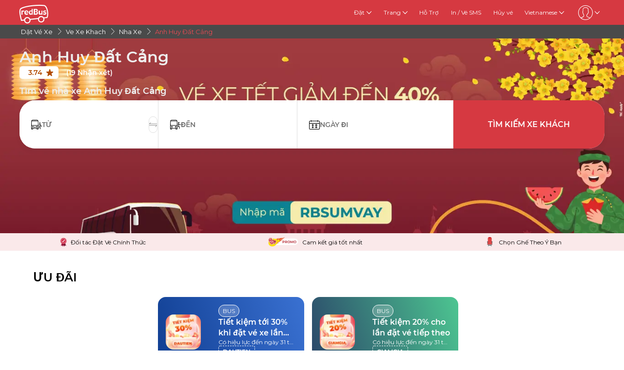

--- FILE ---
content_type: text/html; charset=utf-8
request_url: https://www.redbus.vn/ve-xe-khach/nha-xe/anh-huy-dat-cang
body_size: 31368
content:
<!DOCTYPE html>
        <html lang="vi">
        <head>
               <title>Nhà Xe Anh Huy Đất Cảng : TET 2026 Giá vé, lịch trình & số điện thoại</title>
               <link rel="canonical" href="https://www.redbus.vn/ve-xe-khach/nha-xe/anh-huy-dat-cang">
               <meta http-equiv="content-type" content="text/html; charset=UTF-8">
               <meta name="viewport" content="initial-scale=1.0">
               <meta name="description" content="Vé xe Anh Huy Đất Cảng trực tuyến trên redBus, đối tác được ủy quyền. Kiểm tra lịch trình xe khách limousine, giường nằm và cabin và tiết kiệm đến 40%">
               <meta name="classification" content="Travel">
               
                <meta property="og:type" content="website" />
                <meta property="og:description" content="Vé xe Anh Huy Đất Cảng trực tuyến trên redBus, đối tác được ủy quyền. Kiểm tra lịch trình xe khách limousine, giường nằm và cabin và tiết kiệm đến 40%">
                <meta property="og:site_name" content="redBus" />
                <meta property="og:image" content="https://www.redbus.id/seoassets/redbus_logo.png">
                <meta property="og:image:type" content="image/png" />
                <meta property="og:image:width" content="200" />
                <meta property="og:image:height" content="200" />
                <meta property="og:url" content="https://www.redbus.vn/ve-xe-khach/nha-xe/anh-huy-dat-cang">
                <meta property="og:title" content="Nhà Xe Anh Huy Đất Cảng : TET 2026 Giá vé, lịch trình & số điện thoại">
                <meta name="robots" content="index, follow">
                
                <link rel="shortcut icon" type="image/ico" href="/seoassets/favicon.ico">
                <link rel="preconnect" href="https://s1.rdbuz.com">
                       <link rel="preconnect" href="https://s2.rdbuz.com">
                       <link rel="preconnect" href="https://s3.rdbuz.com">
                       <link rel="preload" href="/seoassets/fonts/Montserrat-Regular_9Wlhyw.woff2" as="font" type="font/woff2" crossorigin>
                       <link rel="preload" href="/seoassets/fonts/Montserrat-SemiBold_bZF3gnD_g.woff2" as="font" type="font/woff2" crossorigin>
                       <link rel="preload" as="font" href="/seoassets/fonts/icomoon.woff2?ge98hm" type="font/woff2" crossorigin="anonymous">
                <link rel="preload stylesheet" as="style" href="/seoassets/dcr_operators.css?v=1768299115544">
                <script src="/seoassets/dcr_operators.js?v=1768299115544" defer></script>
                <style>*{margin:0;padding:0;font-family:Montserrat,sans-serif}html{scroll-behavior:smooth;}#c_scrollToTop{position:fixed;right:10px;bottom:10px;z-index:9999;cursor:pointer;width:50px;height:50px;background-color:#3498db;text-indent:-9999px;display:none;-webkit-border-radius:60px;-moz-border-radius:60px;border-radius:60px}#c_scrollToTop>span{position:absolute;top:50%;left:50%;margin-left:-8px;margin-top:-12px;height:0;width:0;border:8px solid transparent;border-bottom-color:#fff}</style>
                
                <link rel="alternate" hreflang="en-VN" href="https://www.redbus.vn/en/bus-tickets/operators/anh-huy-dat-cang"><link rel="alternate" hreflang="vi-VN" href="https://www.redbus.vn/ve-xe-khach/nha-xe/anh-huy-dat-cang">
                
                
                <style>
                    @font-face {
                        font-family: "Montserrat";
                        font-style: normal;
                        font-weight: 400;
                        src: local("Montserrat Regular"), local("Montserrat-Regular"), url('/seoassets/fonts/Montserrat-Regular_9Wlhyw.woff2') format("woff2");
                        unicode-range: U+0000-00FF, U+0131, U+0152-0153, U+02BB-02BC, U+02C6, U+02DA, U+02DC, U+2000-206F, U+2074, U+20AC, U+2122, U+2212, U+2215;
                        font-display: optional;
                    }
                    @font-face {
                        font-family: "Montserrat";
                        font-style: normal;
                        font-weight: 600;
                        src: local("Montserrat Bold"), local("Montserrat-Bold"), url('/seoassets/fonts/Montserrat-SemiBold_bZF3gnD_g.woff2') format("woff2");
                        unicode-range: U+0000-00FF, U+0131, U+0152-0153, U+02BB-02BC, U+02C6, U+02DA, U+02DC, U+2000-206F, U+2074, U+20AC, U+2122, U+2212, U+2215;
                        font-display: optional;
                    }
                </style>
                <style>
                    .sr_only {
                        position: absolute;
                        width: 1px;
                        height: 1px;
                        padding: 0;
                        margin: -1px;
                        overflow: hidden;
                        clip: rect(0, 0, 0, 0);
                        white-space: nowrap;
                        border-width: 0;
                    }
                </style>
        </head>
        <body>
            <div id="root"><div><div class="D121_header_wrapper"><header class="D121_header"><div class="D121_header_container"><div class="head-wrap"><a href="https://www.redbus.vn/" title="redBus_home" class="D121_redbus_home_anchor"> <i class="icon icon-redBus_Logo D121_logo_main"></i> </a><nav class="D121_product_nav mob-hide"></nav><nav class="D121_options_nav options-nav mob-hide"><div class="D121_label_with_dropdown"><span class="D121_options_nav_a">Đặt<i class="icon icon-down D121_icon_down"></i></span><div class="D121_dropPopover "><a href="https://www.redbus.vn/ve-xe-khach/" class="D121_dropPopover-item">Vé Xe khách</a><a href="https://www.redbus.vn/ve-xe-khach/xe-limousine" class="D121_dropPopover-item">Xe Limousine</a></div></div><div class="D121_label_with_dropdown"><span class="D121_options_nav_a">Trang<i class="icon icon-down D121_icon_down"></i></span><div class="D121_dropPopover "><a href="https://www.redbus.vn/ve-xe-khach/nha-xe/" class="D121_dropPopover-item">Nhà Xe</a><a href="https://www.redbus.vn/ve-xe-khach/tuyen-duong/" class="D121_dropPopover-item">Tuyến Xe</a><a href="https://www.redbus.vn/news/" class="D121_dropPopover-item">Tin Tức Xe Mới Nhất</a><a href="https://www.redbus.vn/blog/" class="D121_dropPopover-item">Blog redBus</a></div></div><a class="D121_options_nav_a" href="https://www.redbus.vn/info/redcare"> <!-- -->Hỗ Trợ<!-- --> </a><a class="D121_options_nav_a" href="https://www.redbus.vn/Home/PrintTicket"> <!-- -->In / Vé SMS<!-- --> </a><a class="D121_options_nav_a" href="https://www.redbus.vn/Cancellation"> <!-- -->Hủy vé<!-- --> </a><span class="D121_options_nav_a">Vietnamese<i class="icon icon-down D121_icon_down"></i></span><span class="D121_options_nav_a"><i class="icon D121_icon_userlogo icon-userprofile"></i><i class="icon icon-down D121_icon_down"></i></span></nav><div id="D121_dropPopover" class="D121_dropPopover "></div><div id="D121_signupDrop" class="D121_signupDrop "></div></div></div></header></div><div class="C122_breadCrumb"><nav aria-label="Breadcrumb" class="C122_headerContainer"><ol itemscope="" itemType="https://schema.org/BreadcrumbList"><li itemProp="itemListElement" itemscope="" itemType="https://schema.org/ListItem"><a itemProp="item" href="https://www.redbus.vn/"><span itemProp="name">Dặt vé xe</span></a><span class="DC122_arrow"><i class="icon icon-right"></i></span><meta itemProp="position" content="1"/></li><li itemProp="itemListElement" itemscope="" itemType="https://schema.org/ListItem"><a itemProp="item" href="/ve-xe-khach/"><span itemProp="name">Ve Xe Khach</span></a><span class="DC122_arrow"><i class="icon icon-right"></i></span><meta itemProp="position" content="2"/></li><li itemProp="itemListElement" itemscope="" itemType="https://schema.org/ListItem"><a itemProp="item" href="/ve-xe-khach/nha-xe/"><span itemProp="name">nha xe</span></a><span class="DC122_arrow"><i class="icon icon-right"></i></span><meta itemProp="position" content="3"/></li><li itemProp="itemListElement" itemscope="" itemType="https://schema.org/ListItem"><span itemProp="name">Anh Huy Đất Cảng</span><meta itemProp="position" content="4"/></li></ol><div class="C122_fareStarts"></div></nav></div><div class="D120_wrap_v2" style="background-image:url(&quot;https://s1.rdbuz.com/seo/vnm/webp/tet_sale_2_vn.webp&quot;)"><div class="D120_search_container_v2"><div class="D120_search_h1_wrap_v2"><h1 class ="D120_search_h1 D120_default"  id ="toc_id_2"> Anh Huy Đất Cảng </h1></div><div style="height:32px" id="D120_ratings" class="DC120_wrapper"></div><div class="D120_search_h2_wrap_v2 D120_default"><h2 class ="D120_subheading"  > Tìm vé nhà xe Anh Huy Đất Cảng </h2></div><div class="D120_search_widget_v2" id="DC120_sw_main"><div class="D120_search_input_wrap_v2"> <span class="D120_icon_input_v2 icon icon-source"></span><div class="autocomplete_wrap"><label class="sr_only" for="txtSource">TỪ</label><input type="text" autoComplete="off" id="txtSource" placeholder="TỪ" class="autoselect_input_blur" required="" size="16" value=""/></div><input type="hidden" id="srcid"/><div class="swap-SD"><i class="icon icon-doublearrow D120_swap"></i></div></div><div class="D120_search_input_wrap_v2"> <span class="D120_icon_input_v2 icon icon-desti"></span><div class="autocomplete_wrap"><label class="sr_only" for="txtDestination">ĐẾN</label><input type="text" autoComplete="off" id="txtDestination" placeholder="ĐẾN" class="autoselect_input_blur" required="" size="16" value=""/></div><input type="hidden" id="destid"/></div><div class="D120_search_input_wrap_v2"><span class="icon icon-calender-new iconcustom D120_icon_input_v2"></span><label class="sr_only" for="txtOnwardCalendar">NGÀY ĐI</label><input type="text" id="txtOnwardCalendar" autoComplete="off" placeholder="NGÀY ĐI" value=""/><div id="onward" style="position:absolute;top:101px;left:0px;width:360px;z-index:9999"><div class="calwid__wrap hide"><div class="calwid__header"><button class="calwid__btn-prev-month" disabled=""><svg height="16px" xmlns="http://www.w3.org/2000/svg" viewBox="0 0 100 100" style="fill:rgb(35, 31, 32)"><path d="M74.67,100a2.49,2.49,0,0,1-1.77-.73L28,54.37a6,6,0,0,1,0-8.49l45-45a2.5,2.5,0,0,1,3.54,3.54l-45,45a1,1,0,0,0,0,1.42L76.44,95.74A2.5,2.5,0,0,1,74.67,100Z"></path></svg></button><span class="calwid__year-month">Th1 2026</span><button class="calwid__btn-next-month"><svg height="16px" xmlns="http://www.w3.org/2000/svg" viewBox="0 0 100 100" style="fill:rgb(35, 31, 32)"><path d="M25.53,0.13A2.49,2.49,0,0,1,27.3.86L72.21,45.77a6,6,0,0,1,0,8.49l-45,45a2.5,2.5,0,1,1-3.54-3.54l45-45a1,1,0,0,0,0-1.42L23.76,4.39A2.5,2.5,0,0,1,25.53.13Z"></path></svg></button></div><div class="calwid__day__names-grid"><span class="calwid__day-header">T2</span><span class="calwid__day-header">T3</span><span class="calwid__day-header">T4</span><span class="calwid__day-header">T5</span><span class="calwid__day-header">T6</span><span class="calwid__day-header">T7</span><span class="calwid__day-header">CN</span></div><div class="calwid__days-grid"><span class="calwid__day empty"></span><span class="calwid__day empty"></span><span class="calwid__day empty"></span><span class="calwid__day past-day">1</span><span class="calwid__day past-day">2</span><span class="calwid__day past-day">3</span><span class="calwid__day past-day">4</span><span class="calwid__day past-day">5</span><span class="calwid__day past-day">6</span><span class="calwid__day past-day">7</span><span class="calwid__day past-day">8</span><span class="calwid__day past-day">9</span><span class="calwid__day past-day">10</span><span class="calwid__day past-day">11</span><span class="calwid__day past-day">12</span><span class="calwid__day past-day">13</span><span class="calwid__day past-day">14</span><span class="calwid__day past-day">15</span><span class="calwid__day past-day">16</span><span class="calwid__day past-day">17</span><span class="calwid__day past-day">18</span><span class="calwid__day past-day">19</span><span class="calwid__day past-day">20</span><span class="calwid__day past-day">21</span><span class="calwid__day past-day">22</span><span class="calwid__day past-day">23</span><span class="calwid__day past-day">24</span><span class="calwid__day past-day">25</span><span class="calwid__day past-day">26</span><span class="calwid__day past-day">27</span><span class="calwid__day past-day">28</span><span class="calwid__day past-day">29</span><span class="calwid__day past-day">30</span><span class="calwid__day today selected" data-date="2026-01-31">31</span></div></div></div></div><button class="D120_search_btn_v2 searchBuses"> <!-- -->TÌM KIẾM XE KHÁCH<!-- --> </button></div></div></div><div class="D120_trust_marker_wrap"><div class="D120_trust_marker"><img class="D120_logo" src="https://s1.rdbuz.com/seo/sea/award_ribbon.png" alt="Đối tác Đặt Vé Chính Thức"/><div class="D120_text">Đối tác Đặt Vé Chính Thức</div></div><div class="D120_trust_marker"><img class="D120_logo" src="https://s1.rdbuz.com/seo/sea/ProgramLogos.png" alt="Cam kết giá tốt nhất"/><div class="D120_text">Cam kết giá tốt nhất</div></div><div class="D120_trust_marker"><img class="D120_logo" src="https://s1.rdbuz.com/seo/sea/seat.png" alt="Chọn Ghế Theo Ý Bạn"/><div class="D120_text">Chọn Ghế Theo Ý Bạn</div></div></div><div class="D116_wrapper_main"><div class="arrow-empty-wrap"></div><div class="D116_offer_container"><div class="D116_heading"><strong class ="D116_heading"  > ƯU ĐÃI </strong></div><div class="D116_Offer_main" tabindex="0" role="region" aria-label="Offers carousel"><div class="offer_card offer_background_1" data-key="0"><div class="D116_offer_anchor"><div class="offer_thumbnail"><img class="offer_img" src="https://s3.rdbuz.com/DAUTIENThanmbnailVN.jpg" alt="Tiết kiệm tới 30% khi đặt vé xe lần đầu"/><span class="tnc">*Conditions Apply</span></div><div class="offer_details"><span class="business_unit">BUS</span><span class="offer_title">Tiết kiệm tới 30% khi đặt vé xe lần đầu</span><span class="validity">Có hiệu lực đến ngày 31 tháng 3 năm 2026.</span><span class="offer_code">DAUTIEN</span></div></div></div><div class="offer_card offer_background_2" data-key="1"><div class="D116_offer_anchor"><div class="offer_thumbnail"><img class="offer_img" src="https://s3.rdbuz.com/GIAMGIAThambnailVN.jpg" alt="Tiết kiệm 20% cho lần đặt vé tiếp theo"/><span class="tnc">*Conditions Apply</span></div><div class="offer_details"><span class="business_unit">BUS</span><span class="offer_title">Tiết kiệm 20% cho lần đặt vé tiếp theo</span><span class="validity">Có hiệu lực đến ngày 31 tháng 3 năm 2026.</span><span class="offer_code">GIAMGIA</span></div></div></div></div></div><div class="arrow-empty-wrap"></div></div><div class="DC_221_data_wrap"><div><h2 class ="D221_heading"  id ="toc_id_4"> Tại sao nên chọn RedBus? </h2></div><div class="DC221_layout"><div class="DC_221_data"><img src="https://st.redbus.in/seo/image/happy_customer.webp" loading="lazy" width="auto" height="60" alt="&lt;strong&gt;Hơn 56+ triệu&lt;/strong&gt;&lt;br&gt;khách hàng hài lòng trên toàn cầu"/><div class="DC_221_text"><p><strong>Hơn 56+ triệu</strong><br>khách hàng hài lòng trên toàn cầu</p></div></div><div class="DC_221_data"><img src="https://st.redbus.in/seo/image/buses.webp" loading="lazy" width="auto" height="60" alt="&lt;strong&gt;Hơn 10.000&lt;/strong&gt;&lt;br&gt;đối tác hãng xe"/><div class="DC_221_text"><p><strong>Hơn 10.000</strong><br>đối tác hãng xe</p></div></div><div class="DC_221_data"><img src="https://st.redbus.in/seo/image/bookings.webp" loading="lazy" width="auto" height="60" alt="&lt;strong&gt;Hơn 200.000 lượt đặt vé mỗi ngày&lt;/strong&gt;&lt;br&gt;Nền tảng đặt vé xe khách lớn nhất thế giới"/><div class="DC_221_text"><p><strong>Hơn 200.000 lượt đặt vé mỗi ngày</strong><br>Nền tảng đặt vé xe khách lớn nhất thế giới</p></div></div><div class="DC_221_data"><img src="https://st.redbus.in/seo/image/assured_seat.webp" loading="lazy" width="auto" height="60" alt="&lt;strong&gt;Đảm bảo chỗ ngồi theo lựa chọn của bạn&lt;/strong&gt;"/><div class="DC_221_text"><p><strong>Đảm bảo chỗ ngồi theo lựa chọn của bạn</strong></p></div></div><div class="DC_221_data"><img src="https://st.redbus.in/seo/image/secured_payment.webp" loading="lazy" width="auto" height="60" alt="&lt;strong&gt;Thanh toán an toàn và được xác minh&lt;/strong&gt;"/><div class="DC_221_text"><p><strong>Thanh toán an toàn và được xác minh</strong></p></div></div></div></div><div class="gallery_container"><div><h2 class ="D117_table_h2"  id ="toc_id_5"> Thư viện </h2></div><div class="img_container"><div class="fiveImageLayout"><div class="D244_img_wrap fiveImageLayout_0"><img src="https://s1.rdbuz.com/bo-images/VNM/WM/31051/1967/FR/ML/webp/mEQZbd.webp" alt="Anh Huy Đất Cảng Bus-Front Image" class="D244_img"/></div><div class="D244_img_wrap fiveImageLayout_1"><img src="https://s1.rdbuz.com/bo-images/VNM/WM/31051/1967/FR/ML/webp/mEQZbd.webp" alt="Anh Huy Đất Cảng Bus-Front Image" class="D244_img"/></div><div class="D244_img_wrap fiveImageLayout_2"><img src="https://s1.rdbuz.com/bo-images/VNM/WM/31051/1967/SI/ML/webp/xIxxR0.webp" alt="Anh Huy Đất Cảng Bus-Side Image" class="D244_img"/></div><div class="D244_img_wrap fiveImageLayout_3"><img src="https://s1.rdbuz.com/bo-images/VNM/WM/31051/1967/SI/ML/webp/xIxxR0.webp" alt="Anh Huy Đất Cảng Bus-Side Image" class="D244_img"/></div><div class="D244_img_wrap fiveImageLayout_4"><img src="https://s1.rdbuz.com/bo-images/VNM/WM/31051/1967/GW/ML/webp/MD7HLM.webp" alt="Anh Huy Đất Cảng Bus-Seats layout Image" class="D244_img"/></div></div><div class="D244_view_more">View <br/>All(<!-- -->12<!-- -->)</div></div><script type="application/ld+json">[{"@context":"https://schema.org/","@type":"ImageObject","contentUrl":"https://s1.rdbuz.com/bo-images/VNM/WM/31051/1967/FR/ML/webp/mEQZbd.webp","creditText":"Anh Huy Đất Cảng Bus-Front Image","creator":{"@type":"Organization","name":"redBus"},"copyrightNotice":"© 2026 redBus. All rights reserved.","license":"https://creativecommons.org/licenses/by-nc-sa/4.0/","acquireLicensePage":"https://www.redbus.vn/ve-xe-khach/thong-tin-giay-phep"},{"@context":"https://schema.org/","@type":"ImageObject","contentUrl":"https://s1.rdbuz.com/bo-images/VNM/WM/31051/1967/FR/ML/webp/mEQZbd.webp","creditText":"Anh Huy Đất Cảng Bus-Front Image","creator":{"@type":"Organization","name":"redBus"},"copyrightNotice":"© 2026 redBus. All rights reserved.","license":"https://creativecommons.org/licenses/by-nc-sa/4.0/","acquireLicensePage":"https://www.redbus.vn/ve-xe-khach/thong-tin-giay-phep"},{"@context":"https://schema.org/","@type":"ImageObject","contentUrl":"https://s1.rdbuz.com/bo-images/VNM/WM/31051/1967/SI/ML/webp/xIxxR0.webp","creditText":"Anh Huy Đất Cảng Bus-Side Image","creator":{"@type":"Organization","name":"redBus"},"copyrightNotice":"© 2026 redBus. All rights reserved.","license":"https://creativecommons.org/licenses/by-nc-sa/4.0/","acquireLicensePage":"https://www.redbus.vn/ve-xe-khach/thong-tin-giay-phep"},{"@context":"https://schema.org/","@type":"ImageObject","contentUrl":"https://s1.rdbuz.com/bo-images/VNM/WM/31051/1967/SI/ML/webp/xIxxR0.webp","creditText":"Anh Huy Đất Cảng Bus-Side Image","creator":{"@type":"Organization","name":"redBus"},"copyrightNotice":"© 2026 redBus. All rights reserved.","license":"https://creativecommons.org/licenses/by-nc-sa/4.0/","acquireLicensePage":"https://www.redbus.vn/ve-xe-khach/thong-tin-giay-phep"},{"@context":"https://schema.org/","@type":"ImageObject","contentUrl":"https://s1.rdbuz.com/bo-images/VNM/WM/31051/1967/GW/ML/webp/MD7HLM.webp","creditText":"Anh Huy Đất Cảng Bus-Seats layout Image","creator":{"@type":"Organization","name":"redBus"},"copyrightNotice":"© 2026 redBus. All rights reserved.","license":"https://creativecommons.org/licenses/by-nc-sa/4.0/","acquireLicensePage":"https://www.redbus.vn/ve-xe-khach/thong-tin-giay-phep"},{"@context":"https://schema.org/","@type":"ImageObject","contentUrl":"https://s1.rdbuz.com/bo-images/VNM/WM/31051/1967/GW/ML/webp/MD7HLM.webp","creditText":"Anh Huy Đất Cảng Bus-Seats layout Image","creator":{"@type":"Organization","name":"redBus"},"copyrightNotice":"© 2026 redBus. All rights reserved.","license":"https://creativecommons.org/licenses/by-nc-sa/4.0/","acquireLicensePage":"https://www.redbus.vn/ve-xe-khach/thong-tin-giay-phep"},{"@context":"https://schema.org/","@type":"ImageObject","contentUrl":"https://s1.rdbuz.com/bo-images/VNM/WM/31051/1967/ST/ML/webp/Ny4tMh.webp","creditText":"Anh Huy Đất Cảng Bus-Seats Image","creator":{"@type":"Organization","name":"redBus"},"copyrightNotice":"© 2026 redBus. All rights reserved.","license":"https://creativecommons.org/licenses/by-nc-sa/4.0/","acquireLicensePage":"https://www.redbus.vn/ve-xe-khach/thong-tin-giay-phep"},{"@context":"https://schema.org/","@type":"ImageObject","contentUrl":"https://s1.rdbuz.com/bo-images/VNM/WM/31051/1967/ST/ML/webp/c4xDrV.webp","creditText":"Anh Huy Đất Cảng Bus-Seats Image","creator":{"@type":"Organization","name":"redBus"},"copyrightNotice":"© 2026 redBus. All rights reserved.","license":"https://creativecommons.org/licenses/by-nc-sa/4.0/","acquireLicensePage":"https://www.redbus.vn/ve-xe-khach/thong-tin-giay-phep"},{"@context":"https://schema.org/","@type":"ImageObject","contentUrl":"https://s1.rdbuz.com/bo-images/VNM/WM/31051/1967/AM/ML/webp/I9iIiM.webp","creditText":"Anh Huy Đất Cảng Bus-Amenities Image","creator":{"@type":"Organization","name":"redBus"},"copyrightNotice":"© 2026 redBus. All rights reserved.","license":"https://creativecommons.org/licenses/by-nc-sa/4.0/","acquireLicensePage":"https://www.redbus.vn/ve-xe-khach/thong-tin-giay-phep"},{"@context":"https://schema.org/","@type":"ImageObject","contentUrl":"https://s1.rdbuz.com/bo-images/VNM/WM/31051/1967/AM/ML/webp/I9iIiM.webp","creditText":"Anh Huy Đất Cảng Bus-Amenities Image","creator":{"@type":"Organization","name":"redBus"},"copyrightNotice":"© 2026 redBus. All rights reserved.","license":"https://creativecommons.org/licenses/by-nc-sa/4.0/","acquireLicensePage":"https://www.redbus.vn/ve-xe-khach/thong-tin-giay-phep"},{"@context":"https://schema.org/","@type":"ImageObject","contentUrl":"https://s1.rdbuz.com/bo-images/VNM/WM/25015/1181/FR/ML/webp/atv5U1.webp","creditText":"Anh Huy Đất Cảng Bus-Front Image","creator":{"@type":"Organization","name":"redBus"},"copyrightNotice":"© 2026 redBus. All rights reserved.","license":"https://creativecommons.org/licenses/by-nc-sa/4.0/","acquireLicensePage":"https://www.redbus.vn/ve-xe-khach/thong-tin-giay-phep"},{"@context":"https://schema.org/","@type":"ImageObject","contentUrl":"https://s1.rdbuz.com/bo-images/VNM/WM/25015/1181/FR/ML/webp/NyMGXe.webp","creditText":"Anh Huy Đất Cảng Bus-Front Image","creator":{"@type":"Organization","name":"redBus"},"copyrightNotice":"© 2026 redBus. All rights reserved.","license":"https://creativecommons.org/licenses/by-nc-sa/4.0/","acquireLicensePage":"https://www.redbus.vn/ve-xe-khach/thong-tin-giay-phep"}]</script></div><div class="D117_main D117_container"><div><h2 class ="D117_table_h2"  id ="toc_id_6"> Anh Huy Đất Cảng Lộ trình & Thời gian Xe </h2></div><div class="route_link"><div class="route_details"><a href="/ve-xe-khach/tuyen-duong/ha-noi-di-hai-phong" class="route" title="Hà Nội đi Hải Phòng">Hà Nội đi Hải Phòng</a><p><span>Từ<!-- --> </span><span class="fare"> <!-- -->₫ 130.000</span></p></div><div class="row2 D117_td" id="D117_table_column_0"><span class="totalRoutes">3<!-- --> <!-- -->Chuyến Xe</span><span class="totalRoutes">Chuyến xe khách đầu tiên<!-- --> : <strong>05:45</strong></span><span class="totalRoutes">Chuyến xe khách cuối cùng<!-- --> : <strong>06:45</strong></span><span class="book_now" id="time-btn-60">ĐẶT BÂY GIỜ</span><div id="calendar60" style="position:absolute;width:360px;z-index:9999;right:-1px"><div class="calwid__wrap hide"><div class="calwid__header"><button class="calwid__btn-prev-month" disabled=""><svg height="16px" xmlns="http://www.w3.org/2000/svg" viewBox="0 0 100 100" style="fill:rgb(35, 31, 32)"><path d="M74.67,100a2.49,2.49,0,0,1-1.77-.73L28,54.37a6,6,0,0,1,0-8.49l45-45a2.5,2.5,0,0,1,3.54,3.54l-45,45a1,1,0,0,0,0,1.42L76.44,95.74A2.5,2.5,0,0,1,74.67,100Z"></path></svg></button><span class="calwid__year-month">Th1 2026</span><button class="calwid__btn-next-month"><svg height="16px" xmlns="http://www.w3.org/2000/svg" viewBox="0 0 100 100" style="fill:rgb(35, 31, 32)"><path d="M25.53,0.13A2.49,2.49,0,0,1,27.3.86L72.21,45.77a6,6,0,0,1,0,8.49l-45,45a2.5,2.5,0,1,1-3.54-3.54l45-45a1,1,0,0,0,0-1.42L23.76,4.39A2.5,2.5,0,0,1,25.53.13Z"></path></svg></button></div><div class="calwid__day__names-grid"><span class="calwid__day-header">T2</span><span class="calwid__day-header">T3</span><span class="calwid__day-header">T4</span><span class="calwid__day-header">T5</span><span class="calwid__day-header">T6</span><span class="calwid__day-header">T7</span><span class="calwid__day-header">CN</span></div><div class="calwid__days-grid"><span class="calwid__day empty"></span><span class="calwid__day empty"></span><span class="calwid__day empty"></span><span class="calwid__day past-day">1</span><span class="calwid__day past-day">2</span><span class="calwid__day past-day">3</span><span class="calwid__day past-day">4</span><span class="calwid__day past-day">5</span><span class="calwid__day past-day">6</span><span class="calwid__day past-day">7</span><span class="calwid__day past-day">8</span><span class="calwid__day past-day">9</span><span class="calwid__day past-day">10</span><span class="calwid__day past-day">11</span><span class="calwid__day past-day">12</span><span class="calwid__day past-day">13</span><span class="calwid__day past-day">14</span><span class="calwid__day past-day">15</span><span class="calwid__day past-day">16</span><span class="calwid__day past-day">17</span><span class="calwid__day past-day">18</span><span class="calwid__day past-day">19</span><span class="calwid__day past-day">20</span><span class="calwid__day past-day">21</span><span class="calwid__day past-day">22</span><span class="calwid__day past-day">23</span><span class="calwid__day past-day">24</span><span class="calwid__day past-day">25</span><span class="calwid__day past-day">26</span><span class="calwid__day past-day">27</span><span class="calwid__day past-day">28</span><span class="calwid__day past-day">29</span><span class="calwid__day past-day">30</span><span class="calwid__day today selected" data-date="2026-01-31">31</span></div></div></div></div><script type="application/ld+json">{"@context":"http://schema.org","@type":"BusTrip","departureBusStop":{"@type":"BusStop","name":"Hà Nội"},"arrivalBusStop":{"@type":"BusStop","name":"Hải Phòng"},"provider":{"@type":"Organization","name":"Anh Huy Đất Cảng"}}</script></div><div class="route_link"><div class="route_details"><a href="/ve-xe-khach/tuyen-duong/hai-phong-di-hai-duong" class="route" title="Hải Phòng đi Hải Dương">Hải Phòng đi Hải Dương</a><p><span>Từ<!-- --> </span><span class="fare"> <!-- -->₫ 130.000</span></p></div><div class="row2 D117_td" id="D117_table_column_1"><span class="totalRoutes">20<!-- --> <!-- -->Chuyến Xe</span><span class="totalRoutes">Chuyến xe khách đầu tiên<!-- --> : <strong>04:30</strong></span><span class="totalRoutes">Chuyến xe khách cuối cùng<!-- --> : <strong>15:45</strong></span><span class="book_now" id="time-btn-61">ĐẶT BÂY GIỜ</span><div id="calendar61" style="position:absolute;width:360px;z-index:9999;right:-1px"><div class="calwid__wrap hide"><div class="calwid__header"><button class="calwid__btn-prev-month" disabled=""><svg height="16px" xmlns="http://www.w3.org/2000/svg" viewBox="0 0 100 100" style="fill:rgb(35, 31, 32)"><path d="M74.67,100a2.49,2.49,0,0,1-1.77-.73L28,54.37a6,6,0,0,1,0-8.49l45-45a2.5,2.5,0,0,1,3.54,3.54l-45,45a1,1,0,0,0,0,1.42L76.44,95.74A2.5,2.5,0,0,1,74.67,100Z"></path></svg></button><span class="calwid__year-month">Th1 2026</span><button class="calwid__btn-next-month"><svg height="16px" xmlns="http://www.w3.org/2000/svg" viewBox="0 0 100 100" style="fill:rgb(35, 31, 32)"><path d="M25.53,0.13A2.49,2.49,0,0,1,27.3.86L72.21,45.77a6,6,0,0,1,0,8.49l-45,45a2.5,2.5,0,1,1-3.54-3.54l45-45a1,1,0,0,0,0-1.42L23.76,4.39A2.5,2.5,0,0,1,25.53.13Z"></path></svg></button></div><div class="calwid__day__names-grid"><span class="calwid__day-header">T2</span><span class="calwid__day-header">T3</span><span class="calwid__day-header">T4</span><span class="calwid__day-header">T5</span><span class="calwid__day-header">T6</span><span class="calwid__day-header">T7</span><span class="calwid__day-header">CN</span></div><div class="calwid__days-grid"><span class="calwid__day empty"></span><span class="calwid__day empty"></span><span class="calwid__day empty"></span><span class="calwid__day past-day">1</span><span class="calwid__day past-day">2</span><span class="calwid__day past-day">3</span><span class="calwid__day past-day">4</span><span class="calwid__day past-day">5</span><span class="calwid__day past-day">6</span><span class="calwid__day past-day">7</span><span class="calwid__day past-day">8</span><span class="calwid__day past-day">9</span><span class="calwid__day past-day">10</span><span class="calwid__day past-day">11</span><span class="calwid__day past-day">12</span><span class="calwid__day past-day">13</span><span class="calwid__day past-day">14</span><span class="calwid__day past-day">15</span><span class="calwid__day past-day">16</span><span class="calwid__day past-day">17</span><span class="calwid__day past-day">18</span><span class="calwid__day past-day">19</span><span class="calwid__day past-day">20</span><span class="calwid__day past-day">21</span><span class="calwid__day past-day">22</span><span class="calwid__day past-day">23</span><span class="calwid__day past-day">24</span><span class="calwid__day past-day">25</span><span class="calwid__day past-day">26</span><span class="calwid__day past-day">27</span><span class="calwid__day past-day">28</span><span class="calwid__day past-day">29</span><span class="calwid__day past-day">30</span><span class="calwid__day today selected" data-date="2026-01-31">31</span></div></div></div></div><script type="application/ld+json">{"@context":"http://schema.org","@type":"BusTrip","departureBusStop":{"@type":"BusStop","name":"Hải Phòng"},"arrivalBusStop":{"@type":"BusStop","name":"Hải Dương"},"provider":{"@type":"Organization","name":"Anh Huy Đất Cảng"}}</script></div><div class="route_link"><div class="route_details"><a href="/ve-xe-khach/tuyen-duong/hai-duong-di-ha-dong" class="route" title="Hải Dương đi Hà Đông">Hải Dương đi Hà Đông</a><p><span>Từ<!-- --> </span><span class="fare">₫<!-- --> <!-- -->130.000</span></p></div><div class="row2 D117_td" id="D117_table_column_2"><span class="totalRoutes">20<!-- --> <!-- -->Chuyến Xe</span><span class="totalRoutes">Chuyến xe khách đầu tiên<!-- --> : <strong>05:25</strong></span><span class="totalRoutes">Chuyến xe khách cuối cùng<!-- --> : <strong>16:40</strong></span><span class="book_now" id="time-btn-62">ĐẶT BÂY GIỜ</span><div id="calendar62" style="position:absolute;width:360px;z-index:9999;right:-1px"><div class="calwid__wrap hide"><div class="calwid__header"><button class="calwid__btn-prev-month" disabled=""><svg height="16px" xmlns="http://www.w3.org/2000/svg" viewBox="0 0 100 100" style="fill:rgb(35, 31, 32)"><path d="M74.67,100a2.49,2.49,0,0,1-1.77-.73L28,54.37a6,6,0,0,1,0-8.49l45-45a2.5,2.5,0,0,1,3.54,3.54l-45,45a1,1,0,0,0,0,1.42L76.44,95.74A2.5,2.5,0,0,1,74.67,100Z"></path></svg></button><span class="calwid__year-month">Th1 2026</span><button class="calwid__btn-next-month"><svg height="16px" xmlns="http://www.w3.org/2000/svg" viewBox="0 0 100 100" style="fill:rgb(35, 31, 32)"><path d="M25.53,0.13A2.49,2.49,0,0,1,27.3.86L72.21,45.77a6,6,0,0,1,0,8.49l-45,45a2.5,2.5,0,1,1-3.54-3.54l45-45a1,1,0,0,0,0-1.42L23.76,4.39A2.5,2.5,0,0,1,25.53.13Z"></path></svg></button></div><div class="calwid__day__names-grid"><span class="calwid__day-header">T2</span><span class="calwid__day-header">T3</span><span class="calwid__day-header">T4</span><span class="calwid__day-header">T5</span><span class="calwid__day-header">T6</span><span class="calwid__day-header">T7</span><span class="calwid__day-header">CN</span></div><div class="calwid__days-grid"><span class="calwid__day empty"></span><span class="calwid__day empty"></span><span class="calwid__day empty"></span><span class="calwid__day past-day">1</span><span class="calwid__day past-day">2</span><span class="calwid__day past-day">3</span><span class="calwid__day past-day">4</span><span class="calwid__day past-day">5</span><span class="calwid__day past-day">6</span><span class="calwid__day past-day">7</span><span class="calwid__day past-day">8</span><span class="calwid__day past-day">9</span><span class="calwid__day past-day">10</span><span class="calwid__day past-day">11</span><span class="calwid__day past-day">12</span><span class="calwid__day past-day">13</span><span class="calwid__day past-day">14</span><span class="calwid__day past-day">15</span><span class="calwid__day past-day">16</span><span class="calwid__day past-day">17</span><span class="calwid__day past-day">18</span><span class="calwid__day past-day">19</span><span class="calwid__day past-day">20</span><span class="calwid__day past-day">21</span><span class="calwid__day past-day">22</span><span class="calwid__day past-day">23</span><span class="calwid__day past-day">24</span><span class="calwid__day past-day">25</span><span class="calwid__day past-day">26</span><span class="calwid__day past-day">27</span><span class="calwid__day past-day">28</span><span class="calwid__day past-day">29</span><span class="calwid__day past-day">30</span><span class="calwid__day today selected" data-date="2026-01-31">31</span></div></div></div></div><script type="application/ld+json">{"@context":"http://schema.org","@type":"BusTrip","departureBusStop":{"@type":"BusStop","name":"Hải Dương"},"arrivalBusStop":{"@type":"BusStop","name":"Hà Đông"},"provider":{"@type":"Organization","name":"Anh Huy Đất Cảng"}}</script></div><div class="route_link"><div class="route_details"><a href="/ve-xe-khach/tuyen-duong/hai-duong-di-ha-noi" class="route" title="Hải Dương đi Hà Nội">Hải Dương đi Hà Nội</a><p><span>Từ<!-- --> </span><span class="fare">₫<!-- --> <!-- -->130.000</span></p></div><div class="row2 D117_td" id="D117_table_column_3"><span class="totalRoutes">20<!-- --> <!-- -->Chuyến Xe</span><span class="totalRoutes">Chuyến xe khách đầu tiên<!-- --> : <strong>05:25</strong></span><span class="totalRoutes">Chuyến xe khách cuối cùng<!-- --> : <strong>16:40</strong></span><span class="book_now" id="time-btn-63">ĐẶT BÂY GIỜ</span><div id="calendar63" style="position:absolute;width:360px;z-index:9999;right:-1px"><div class="calwid__wrap hide"><div class="calwid__header"><button class="calwid__btn-prev-month" disabled=""><svg height="16px" xmlns="http://www.w3.org/2000/svg" viewBox="0 0 100 100" style="fill:rgb(35, 31, 32)"><path d="M74.67,100a2.49,2.49,0,0,1-1.77-.73L28,54.37a6,6,0,0,1,0-8.49l45-45a2.5,2.5,0,0,1,3.54,3.54l-45,45a1,1,0,0,0,0,1.42L76.44,95.74A2.5,2.5,0,0,1,74.67,100Z"></path></svg></button><span class="calwid__year-month">Th1 2026</span><button class="calwid__btn-next-month"><svg height="16px" xmlns="http://www.w3.org/2000/svg" viewBox="0 0 100 100" style="fill:rgb(35, 31, 32)"><path d="M25.53,0.13A2.49,2.49,0,0,1,27.3.86L72.21,45.77a6,6,0,0,1,0,8.49l-45,45a2.5,2.5,0,1,1-3.54-3.54l45-45a1,1,0,0,0,0-1.42L23.76,4.39A2.5,2.5,0,0,1,25.53.13Z"></path></svg></button></div><div class="calwid__day__names-grid"><span class="calwid__day-header">T2</span><span class="calwid__day-header">T3</span><span class="calwid__day-header">T4</span><span class="calwid__day-header">T5</span><span class="calwid__day-header">T6</span><span class="calwid__day-header">T7</span><span class="calwid__day-header">CN</span></div><div class="calwid__days-grid"><span class="calwid__day empty"></span><span class="calwid__day empty"></span><span class="calwid__day empty"></span><span class="calwid__day past-day">1</span><span class="calwid__day past-day">2</span><span class="calwid__day past-day">3</span><span class="calwid__day past-day">4</span><span class="calwid__day past-day">5</span><span class="calwid__day past-day">6</span><span class="calwid__day past-day">7</span><span class="calwid__day past-day">8</span><span class="calwid__day past-day">9</span><span class="calwid__day past-day">10</span><span class="calwid__day past-day">11</span><span class="calwid__day past-day">12</span><span class="calwid__day past-day">13</span><span class="calwid__day past-day">14</span><span class="calwid__day past-day">15</span><span class="calwid__day past-day">16</span><span class="calwid__day past-day">17</span><span class="calwid__day past-day">18</span><span class="calwid__day past-day">19</span><span class="calwid__day past-day">20</span><span class="calwid__day past-day">21</span><span class="calwid__day past-day">22</span><span class="calwid__day past-day">23</span><span class="calwid__day past-day">24</span><span class="calwid__day past-day">25</span><span class="calwid__day past-day">26</span><span class="calwid__day past-day">27</span><span class="calwid__day past-day">28</span><span class="calwid__day past-day">29</span><span class="calwid__day past-day">30</span><span class="calwid__day today selected" data-date="2026-01-31">31</span></div></div></div></div><script type="application/ld+json">{"@context":"http://schema.org","@type":"BusTrip","departureBusStop":{"@type":"BusStop","name":"Hải Dương"},"arrivalBusStop":{"@type":"BusStop","name":"Hà Nội"},"provider":{"@type":"Organization","name":"Anh Huy Đất Cảng"}}</script></div><div class="route_link"><div class="route_details"><a href="/ve-xe-khach/tuyen-duong/hai-duong-di-tran-nhat-duat" class="route" title="Hải Dương đi Trần Nhật Duật">Hải Dương đi Trần Nhật Duật</a><p><span>Từ<!-- --> </span><span class="fare">₫<!-- --> <!-- -->130.000</span></p></div><div class="row2 D117_td" id="D117_table_column_4"><span class="totalRoutes">20<!-- --> <!-- -->Chuyến Xe</span><span class="totalRoutes">Chuyến xe khách đầu tiên<!-- --> : <strong>05:25</strong></span><span class="totalRoutes">Chuyến xe khách cuối cùng<!-- --> : <strong>16:40</strong></span><span class="book_now" id="time-btn-64">ĐẶT BÂY GIỜ</span><div id="calendar64" style="position:absolute;width:360px;z-index:9999;right:-1px"><div class="calwid__wrap hide"><div class="calwid__header"><button class="calwid__btn-prev-month" disabled=""><svg height="16px" xmlns="http://www.w3.org/2000/svg" viewBox="0 0 100 100" style="fill:rgb(35, 31, 32)"><path d="M74.67,100a2.49,2.49,0,0,1-1.77-.73L28,54.37a6,6,0,0,1,0-8.49l45-45a2.5,2.5,0,0,1,3.54,3.54l-45,45a1,1,0,0,0,0,1.42L76.44,95.74A2.5,2.5,0,0,1,74.67,100Z"></path></svg></button><span class="calwid__year-month">Th1 2026</span><button class="calwid__btn-next-month"><svg height="16px" xmlns="http://www.w3.org/2000/svg" viewBox="0 0 100 100" style="fill:rgb(35, 31, 32)"><path d="M25.53,0.13A2.49,2.49,0,0,1,27.3.86L72.21,45.77a6,6,0,0,1,0,8.49l-45,45a2.5,2.5,0,1,1-3.54-3.54l45-45a1,1,0,0,0,0-1.42L23.76,4.39A2.5,2.5,0,0,1,25.53.13Z"></path></svg></button></div><div class="calwid__day__names-grid"><span class="calwid__day-header">T2</span><span class="calwid__day-header">T3</span><span class="calwid__day-header">T4</span><span class="calwid__day-header">T5</span><span class="calwid__day-header">T6</span><span class="calwid__day-header">T7</span><span class="calwid__day-header">CN</span></div><div class="calwid__days-grid"><span class="calwid__day empty"></span><span class="calwid__day empty"></span><span class="calwid__day empty"></span><span class="calwid__day past-day">1</span><span class="calwid__day past-day">2</span><span class="calwid__day past-day">3</span><span class="calwid__day past-day">4</span><span class="calwid__day past-day">5</span><span class="calwid__day past-day">6</span><span class="calwid__day past-day">7</span><span class="calwid__day past-day">8</span><span class="calwid__day past-day">9</span><span class="calwid__day past-day">10</span><span class="calwid__day past-day">11</span><span class="calwid__day past-day">12</span><span class="calwid__day past-day">13</span><span class="calwid__day past-day">14</span><span class="calwid__day past-day">15</span><span class="calwid__day past-day">16</span><span class="calwid__day past-day">17</span><span class="calwid__day past-day">18</span><span class="calwid__day past-day">19</span><span class="calwid__day past-day">20</span><span class="calwid__day past-day">21</span><span class="calwid__day past-day">22</span><span class="calwid__day past-day">23</span><span class="calwid__day past-day">24</span><span class="calwid__day past-day">25</span><span class="calwid__day past-day">26</span><span class="calwid__day past-day">27</span><span class="calwid__day past-day">28</span><span class="calwid__day past-day">29</span><span class="calwid__day past-day">30</span><span class="calwid__day today selected" data-date="2026-01-31">31</span></div></div></div></div><script type="application/ld+json">{"@context":"http://schema.org","@type":"BusTrip","departureBusStop":{"@type":"BusStop","name":"Hải Dương"},"arrivalBusStop":{"@type":"BusStop","name":"Trần Nhật Duật"},"provider":{"@type":"Organization","name":"Anh Huy Đất Cảng"}}</script></div><div class="route_link"><div class="route_details"><a href="/ve-xe-khach/tuyen-duong/hai-duong-di-hai-phong" class="route" title="Hải Dương đi Hải Phòng">Hải Dương đi Hải Phòng</a><p><span>Từ<!-- --> </span><span class="fare">₫<!-- --> <!-- -->130.000</span></p></div><div class="row2 D117_td" id="D117_table_column_5"><span class="totalRoutes">20<!-- --> <!-- -->Chuyến Xe</span><span class="totalRoutes">Chuyến xe khách đầu tiên<!-- --> : <strong>07:25</strong></span><span class="totalRoutes">Chuyến xe khách cuối cùng<!-- --> : <strong>18:00</strong></span><span class="book_now" id="time-btn-65">ĐẶT BÂY GIỜ</span><div id="calendar65" style="position:absolute;width:360px;z-index:9999;right:-1px"><div class="calwid__wrap hide"><div class="calwid__header"><button class="calwid__btn-prev-month" disabled=""><svg height="16px" xmlns="http://www.w3.org/2000/svg" viewBox="0 0 100 100" style="fill:rgb(35, 31, 32)"><path d="M74.67,100a2.49,2.49,0,0,1-1.77-.73L28,54.37a6,6,0,0,1,0-8.49l45-45a2.5,2.5,0,0,1,3.54,3.54l-45,45a1,1,0,0,0,0,1.42L76.44,95.74A2.5,2.5,0,0,1,74.67,100Z"></path></svg></button><span class="calwid__year-month">Th1 2026</span><button class="calwid__btn-next-month"><svg height="16px" xmlns="http://www.w3.org/2000/svg" viewBox="0 0 100 100" style="fill:rgb(35, 31, 32)"><path d="M25.53,0.13A2.49,2.49,0,0,1,27.3.86L72.21,45.77a6,6,0,0,1,0,8.49l-45,45a2.5,2.5,0,1,1-3.54-3.54l45-45a1,1,0,0,0,0-1.42L23.76,4.39A2.5,2.5,0,0,1,25.53.13Z"></path></svg></button></div><div class="calwid__day__names-grid"><span class="calwid__day-header">T2</span><span class="calwid__day-header">T3</span><span class="calwid__day-header">T4</span><span class="calwid__day-header">T5</span><span class="calwid__day-header">T6</span><span class="calwid__day-header">T7</span><span class="calwid__day-header">CN</span></div><div class="calwid__days-grid"><span class="calwid__day empty"></span><span class="calwid__day empty"></span><span class="calwid__day empty"></span><span class="calwid__day past-day">1</span><span class="calwid__day past-day">2</span><span class="calwid__day past-day">3</span><span class="calwid__day past-day">4</span><span class="calwid__day past-day">5</span><span class="calwid__day past-day">6</span><span class="calwid__day past-day">7</span><span class="calwid__day past-day">8</span><span class="calwid__day past-day">9</span><span class="calwid__day past-day">10</span><span class="calwid__day past-day">11</span><span class="calwid__day past-day">12</span><span class="calwid__day past-day">13</span><span class="calwid__day past-day">14</span><span class="calwid__day past-day">15</span><span class="calwid__day past-day">16</span><span class="calwid__day past-day">17</span><span class="calwid__day past-day">18</span><span class="calwid__day past-day">19</span><span class="calwid__day past-day">20</span><span class="calwid__day past-day">21</span><span class="calwid__day past-day">22</span><span class="calwid__day past-day">23</span><span class="calwid__day past-day">24</span><span class="calwid__day past-day">25</span><span class="calwid__day past-day">26</span><span class="calwid__day past-day">27</span><span class="calwid__day past-day">28</span><span class="calwid__day past-day">29</span><span class="calwid__day past-day">30</span><span class="calwid__day today selected" data-date="2026-01-31">31</span></div></div></div></div><script type="application/ld+json">{"@context":"http://schema.org","@type":"BusTrip","departureBusStop":{"@type":"BusStop","name":"Hải Dương"},"arrivalBusStop":{"@type":"BusStop","name":"Hải Phòng"},"provider":{"@type":"Organization","name":"Anh Huy Đất Cảng"}}</script></div><div class="route_link"><div class="route_details"><a href="/ve-xe-khach/tuyen-duong/tran-nhat-duat-di-hai-duong" class="route" title="Trần Nhật Duật đi Hải Dương">Trần Nhật Duật đi Hải Dương</a><p><span>Từ<!-- --> </span><span class="fare">₫<!-- --> <!-- -->130.000</span></p></div><div class="row2 D117_td" id="D117_table_column_6"><span class="totalRoutes">10<!-- --> <!-- -->Chuyến Xe</span><span class="totalRoutes">Chuyến xe khách đầu tiên<!-- --> : <strong>05:45</strong></span><span class="totalRoutes">Chuyến xe khách cuối cùng<!-- --> : <strong>10:20</strong></span><span class="book_now" id="time-btn-66">ĐẶT BÂY GIỜ</span><div id="calendar66" style="position:absolute;width:360px;z-index:9999;right:-1px"><div class="calwid__wrap hide"><div class="calwid__header"><button class="calwid__btn-prev-month" disabled=""><svg height="16px" xmlns="http://www.w3.org/2000/svg" viewBox="0 0 100 100" style="fill:rgb(35, 31, 32)"><path d="M74.67,100a2.49,2.49,0,0,1-1.77-.73L28,54.37a6,6,0,0,1,0-8.49l45-45a2.5,2.5,0,0,1,3.54,3.54l-45,45a1,1,0,0,0,0,1.42L76.44,95.74A2.5,2.5,0,0,1,74.67,100Z"></path></svg></button><span class="calwid__year-month">Th1 2026</span><button class="calwid__btn-next-month"><svg height="16px" xmlns="http://www.w3.org/2000/svg" viewBox="0 0 100 100" style="fill:rgb(35, 31, 32)"><path d="M25.53,0.13A2.49,2.49,0,0,1,27.3.86L72.21,45.77a6,6,0,0,1,0,8.49l-45,45a2.5,2.5,0,1,1-3.54-3.54l45-45a1,1,0,0,0,0-1.42L23.76,4.39A2.5,2.5,0,0,1,25.53.13Z"></path></svg></button></div><div class="calwid__day__names-grid"><span class="calwid__day-header">T2</span><span class="calwid__day-header">T3</span><span class="calwid__day-header">T4</span><span class="calwid__day-header">T5</span><span class="calwid__day-header">T6</span><span class="calwid__day-header">T7</span><span class="calwid__day-header">CN</span></div><div class="calwid__days-grid"><span class="calwid__day empty"></span><span class="calwid__day empty"></span><span class="calwid__day empty"></span><span class="calwid__day past-day">1</span><span class="calwid__day past-day">2</span><span class="calwid__day past-day">3</span><span class="calwid__day past-day">4</span><span class="calwid__day past-day">5</span><span class="calwid__day past-day">6</span><span class="calwid__day past-day">7</span><span class="calwid__day past-day">8</span><span class="calwid__day past-day">9</span><span class="calwid__day past-day">10</span><span class="calwid__day past-day">11</span><span class="calwid__day past-day">12</span><span class="calwid__day past-day">13</span><span class="calwid__day past-day">14</span><span class="calwid__day past-day">15</span><span class="calwid__day past-day">16</span><span class="calwid__day past-day">17</span><span class="calwid__day past-day">18</span><span class="calwid__day past-day">19</span><span class="calwid__day past-day">20</span><span class="calwid__day past-day">21</span><span class="calwid__day past-day">22</span><span class="calwid__day past-day">23</span><span class="calwid__day past-day">24</span><span class="calwid__day past-day">25</span><span class="calwid__day past-day">26</span><span class="calwid__day past-day">27</span><span class="calwid__day past-day">28</span><span class="calwid__day past-day">29</span><span class="calwid__day past-day">30</span><span class="calwid__day today selected" data-date="2026-01-31">31</span></div></div></div></div><script type="application/ld+json">{"@context":"http://schema.org","@type":"BusTrip","departureBusStop":{"@type":"BusStop","name":"Trần Nhật Duật"},"arrivalBusStop":{"@type":"BusStop","name":"Hải Dương"},"provider":{"@type":"Organization","name":"Anh Huy Đất Cảng"}}</script></div><div class="route_link"><div class="route_details"><a href="/ve-xe-khach/tuyen-duong/ha-dong-di-hai-duong" class="route" title="Hà Đông đi Hải Dương">Hà Đông đi Hải Dương</a><p><span>Từ<!-- --> </span><span class="fare">₫<!-- --> <!-- -->130.000</span></p></div><div class="row2 D117_td" id="D117_table_column_7"><span class="totalRoutes">10<!-- --> <!-- -->Chuyến Xe</span><span class="totalRoutes">Chuyến xe khách đầu tiên<!-- --> : <strong>05:45</strong></span><span class="totalRoutes">Chuyến xe khách cuối cùng<!-- --> : <strong>10:20</strong></span><span class="book_now" id="time-btn-67">ĐẶT BÂY GIỜ</span><div id="calendar67" style="position:absolute;width:360px;z-index:9999;right:-1px"><div class="calwid__wrap hide"><div class="calwid__header"><button class="calwid__btn-prev-month" disabled=""><svg height="16px" xmlns="http://www.w3.org/2000/svg" viewBox="0 0 100 100" style="fill:rgb(35, 31, 32)"><path d="M74.67,100a2.49,2.49,0,0,1-1.77-.73L28,54.37a6,6,0,0,1,0-8.49l45-45a2.5,2.5,0,0,1,3.54,3.54l-45,45a1,1,0,0,0,0,1.42L76.44,95.74A2.5,2.5,0,0,1,74.67,100Z"></path></svg></button><span class="calwid__year-month">Th1 2026</span><button class="calwid__btn-next-month"><svg height="16px" xmlns="http://www.w3.org/2000/svg" viewBox="0 0 100 100" style="fill:rgb(35, 31, 32)"><path d="M25.53,0.13A2.49,2.49,0,0,1,27.3.86L72.21,45.77a6,6,0,0,1,0,8.49l-45,45a2.5,2.5,0,1,1-3.54-3.54l45-45a1,1,0,0,0,0-1.42L23.76,4.39A2.5,2.5,0,0,1,25.53.13Z"></path></svg></button></div><div class="calwid__day__names-grid"><span class="calwid__day-header">T2</span><span class="calwid__day-header">T3</span><span class="calwid__day-header">T4</span><span class="calwid__day-header">T5</span><span class="calwid__day-header">T6</span><span class="calwid__day-header">T7</span><span class="calwid__day-header">CN</span></div><div class="calwid__days-grid"><span class="calwid__day empty"></span><span class="calwid__day empty"></span><span class="calwid__day empty"></span><span class="calwid__day past-day">1</span><span class="calwid__day past-day">2</span><span class="calwid__day past-day">3</span><span class="calwid__day past-day">4</span><span class="calwid__day past-day">5</span><span class="calwid__day past-day">6</span><span class="calwid__day past-day">7</span><span class="calwid__day past-day">8</span><span class="calwid__day past-day">9</span><span class="calwid__day past-day">10</span><span class="calwid__day past-day">11</span><span class="calwid__day past-day">12</span><span class="calwid__day past-day">13</span><span class="calwid__day past-day">14</span><span class="calwid__day past-day">15</span><span class="calwid__day past-day">16</span><span class="calwid__day past-day">17</span><span class="calwid__day past-day">18</span><span class="calwid__day past-day">19</span><span class="calwid__day past-day">20</span><span class="calwid__day past-day">21</span><span class="calwid__day past-day">22</span><span class="calwid__day past-day">23</span><span class="calwid__day past-day">24</span><span class="calwid__day past-day">25</span><span class="calwid__day past-day">26</span><span class="calwid__day past-day">27</span><span class="calwid__day past-day">28</span><span class="calwid__day past-day">29</span><span class="calwid__day past-day">30</span><span class="calwid__day today selected" data-date="2026-01-31">31</span></div></div></div></div><script type="application/ld+json">{"@context":"http://schema.org","@type":"BusTrip","departureBusStop":{"@type":"BusStop","name":"Hà Đông"},"arrivalBusStop":{"@type":"BusStop","name":"Hải Dương"},"provider":{"@type":"Organization","name":"Anh Huy Đất Cảng"}}</script></div><div class="route_link"><div class="route_details"><a href="/ve-xe-khach/tuyen-duong/ha-noi-di-hai-duong" class="route" title="Hà Nội đi Hải Dương">Hà Nội đi Hải Dương</a><p><span>Từ<!-- --> </span><span class="fare">₫<!-- --> <!-- -->130.000</span></p></div><div class="row2 D117_td" id="D117_table_column_8"><span class="totalRoutes">10<!-- --> <!-- -->Chuyến Xe</span><span class="totalRoutes">Chuyến xe khách đầu tiên<!-- --> : <strong>05:45</strong></span><span class="totalRoutes">Chuyến xe khách cuối cùng<!-- --> : <strong>10:20</strong></span><span class="book_now" id="time-btn-68">ĐẶT BÂY GIỜ</span><div id="calendar68" style="position:absolute;width:360px;z-index:9999;right:-1px"><div class="calwid__wrap hide"><div class="calwid__header"><button class="calwid__btn-prev-month" disabled=""><svg height="16px" xmlns="http://www.w3.org/2000/svg" viewBox="0 0 100 100" style="fill:rgb(35, 31, 32)"><path d="M74.67,100a2.49,2.49,0,0,1-1.77-.73L28,54.37a6,6,0,0,1,0-8.49l45-45a2.5,2.5,0,0,1,3.54,3.54l-45,45a1,1,0,0,0,0,1.42L76.44,95.74A2.5,2.5,0,0,1,74.67,100Z"></path></svg></button><span class="calwid__year-month">Th1 2026</span><button class="calwid__btn-next-month"><svg height="16px" xmlns="http://www.w3.org/2000/svg" viewBox="0 0 100 100" style="fill:rgb(35, 31, 32)"><path d="M25.53,0.13A2.49,2.49,0,0,1,27.3.86L72.21,45.77a6,6,0,0,1,0,8.49l-45,45a2.5,2.5,0,1,1-3.54-3.54l45-45a1,1,0,0,0,0-1.42L23.76,4.39A2.5,2.5,0,0,1,25.53.13Z"></path></svg></button></div><div class="calwid__day__names-grid"><span class="calwid__day-header">T2</span><span class="calwid__day-header">T3</span><span class="calwid__day-header">T4</span><span class="calwid__day-header">T5</span><span class="calwid__day-header">T6</span><span class="calwid__day-header">T7</span><span class="calwid__day-header">CN</span></div><div class="calwid__days-grid"><span class="calwid__day empty"></span><span class="calwid__day empty"></span><span class="calwid__day empty"></span><span class="calwid__day past-day">1</span><span class="calwid__day past-day">2</span><span class="calwid__day past-day">3</span><span class="calwid__day past-day">4</span><span class="calwid__day past-day">5</span><span class="calwid__day past-day">6</span><span class="calwid__day past-day">7</span><span class="calwid__day past-day">8</span><span class="calwid__day past-day">9</span><span class="calwid__day past-day">10</span><span class="calwid__day past-day">11</span><span class="calwid__day past-day">12</span><span class="calwid__day past-day">13</span><span class="calwid__day past-day">14</span><span class="calwid__day past-day">15</span><span class="calwid__day past-day">16</span><span class="calwid__day past-day">17</span><span class="calwid__day past-day">18</span><span class="calwid__day past-day">19</span><span class="calwid__day past-day">20</span><span class="calwid__day past-day">21</span><span class="calwid__day past-day">22</span><span class="calwid__day past-day">23</span><span class="calwid__day past-day">24</span><span class="calwid__day past-day">25</span><span class="calwid__day past-day">26</span><span class="calwid__day past-day">27</span><span class="calwid__day past-day">28</span><span class="calwid__day past-day">29</span><span class="calwid__day past-day">30</span><span class="calwid__day today selected" data-date="2026-01-31">31</span></div></div></div></div><script type="application/ld+json">{"@context":"http://schema.org","@type":"BusTrip","departureBusStop":{"@type":"BusStop","name":"Hà Nội"},"arrivalBusStop":{"@type":"BusStop","name":"Hải Dương"},"provider":{"@type":"Organization","name":"Anh Huy Đất Cảng"}}</script></div><div class="route_link"><div class="route_details"><a href="/ve-xe-khach/tuyen-duong/hai-phong-di-ha-dong" class="route" title="Hải Phòng đi Hà Đông">Hải Phòng đi Hà Đông</a><p><span>Từ<!-- --> </span><span class="fare">₫<!-- --> <!-- -->130.000</span></p></div><div class="row2 D117_td" id="D117_table_column_9"><span class="totalRoutes">5<!-- --> <!-- -->Chuyến Xe</span><span class="totalRoutes">Chuyến xe khách đầu tiên<!-- --> : <strong>04:30</strong></span><span class="totalRoutes">Chuyến xe khách cuối cùng<!-- --> : <strong>05:45</strong></span><span class="book_now" id="time-btn-69">ĐẶT BÂY GIỜ</span><div id="calendar69" style="position:absolute;width:360px;z-index:9999;right:-1px"><div class="calwid__wrap hide"><div class="calwid__header"><button class="calwid__btn-prev-month" disabled=""><svg height="16px" xmlns="http://www.w3.org/2000/svg" viewBox="0 0 100 100" style="fill:rgb(35, 31, 32)"><path d="M74.67,100a2.49,2.49,0,0,1-1.77-.73L28,54.37a6,6,0,0,1,0-8.49l45-45a2.5,2.5,0,0,1,3.54,3.54l-45,45a1,1,0,0,0,0,1.42L76.44,95.74A2.5,2.5,0,0,1,74.67,100Z"></path></svg></button><span class="calwid__year-month">Th1 2026</span><button class="calwid__btn-next-month"><svg height="16px" xmlns="http://www.w3.org/2000/svg" viewBox="0 0 100 100" style="fill:rgb(35, 31, 32)"><path d="M25.53,0.13A2.49,2.49,0,0,1,27.3.86L72.21,45.77a6,6,0,0,1,0,8.49l-45,45a2.5,2.5,0,1,1-3.54-3.54l45-45a1,1,0,0,0,0-1.42L23.76,4.39A2.5,2.5,0,0,1,25.53.13Z"></path></svg></button></div><div class="calwid__day__names-grid"><span class="calwid__day-header">T2</span><span class="calwid__day-header">T3</span><span class="calwid__day-header">T4</span><span class="calwid__day-header">T5</span><span class="calwid__day-header">T6</span><span class="calwid__day-header">T7</span><span class="calwid__day-header">CN</span></div><div class="calwid__days-grid"><span class="calwid__day empty"></span><span class="calwid__day empty"></span><span class="calwid__day empty"></span><span class="calwid__day past-day">1</span><span class="calwid__day past-day">2</span><span class="calwid__day past-day">3</span><span class="calwid__day past-day">4</span><span class="calwid__day past-day">5</span><span class="calwid__day past-day">6</span><span class="calwid__day past-day">7</span><span class="calwid__day past-day">8</span><span class="calwid__day past-day">9</span><span class="calwid__day past-day">10</span><span class="calwid__day past-day">11</span><span class="calwid__day past-day">12</span><span class="calwid__day past-day">13</span><span class="calwid__day past-day">14</span><span class="calwid__day past-day">15</span><span class="calwid__day past-day">16</span><span class="calwid__day past-day">17</span><span class="calwid__day past-day">18</span><span class="calwid__day past-day">19</span><span class="calwid__day past-day">20</span><span class="calwid__day past-day">21</span><span class="calwid__day past-day">22</span><span class="calwid__day past-day">23</span><span class="calwid__day past-day">24</span><span class="calwid__day past-day">25</span><span class="calwid__day past-day">26</span><span class="calwid__day past-day">27</span><span class="calwid__day past-day">28</span><span class="calwid__day past-day">29</span><span class="calwid__day past-day">30</span><span class="calwid__day today selected" data-date="2026-01-31">31</span></div></div></div></div><script type="application/ld+json">{"@context":"http://schema.org","@type":"BusTrip","departureBusStop":{"@type":"BusStop","name":"Hải Phòng"},"arrivalBusStop":{"@type":"BusStop","name":"Hà Đông"},"provider":{"@type":"Organization","name":"Anh Huy Đất Cảng"}}</script></div><div class="route_link"><div class="route_details"><a href="/ve-xe-khach/tuyen-duong/hai-phong-di-tran-nhat-duat" class="route" title="Hải Phòng đi Trần Nhật Duật">Hải Phòng đi Trần Nhật Duật</a><p><span>Từ<!-- --> </span><span class="fare">₫<!-- --> <!-- -->130.000</span></p></div><div class="row2 D117_td" id="D117_table_column_10"><span class="totalRoutes">5<!-- --> <!-- -->Chuyến Xe</span><span class="totalRoutes">Chuyến xe khách đầu tiên<!-- --> : <strong>04:30</strong></span><span class="totalRoutes">Chuyến xe khách cuối cùng<!-- --> : <strong>05:45</strong></span><span class="book_now" id="time-btn-610">ĐẶT BÂY GIỜ</span><div id="calendar610" style="position:absolute;width:360px;z-index:9999;right:-1px"><div class="calwid__wrap hide"><div class="calwid__header"><button class="calwid__btn-prev-month" disabled=""><svg height="16px" xmlns="http://www.w3.org/2000/svg" viewBox="0 0 100 100" style="fill:rgb(35, 31, 32)"><path d="M74.67,100a2.49,2.49,0,0,1-1.77-.73L28,54.37a6,6,0,0,1,0-8.49l45-45a2.5,2.5,0,0,1,3.54,3.54l-45,45a1,1,0,0,0,0,1.42L76.44,95.74A2.5,2.5,0,0,1,74.67,100Z"></path></svg></button><span class="calwid__year-month">Th1 2026</span><button class="calwid__btn-next-month"><svg height="16px" xmlns="http://www.w3.org/2000/svg" viewBox="0 0 100 100" style="fill:rgb(35, 31, 32)"><path d="M25.53,0.13A2.49,2.49,0,0,1,27.3.86L72.21,45.77a6,6,0,0,1,0,8.49l-45,45a2.5,2.5,0,1,1-3.54-3.54l45-45a1,1,0,0,0,0-1.42L23.76,4.39A2.5,2.5,0,0,1,25.53.13Z"></path></svg></button></div><div class="calwid__day__names-grid"><span class="calwid__day-header">T2</span><span class="calwid__day-header">T3</span><span class="calwid__day-header">T4</span><span class="calwid__day-header">T5</span><span class="calwid__day-header">T6</span><span class="calwid__day-header">T7</span><span class="calwid__day-header">CN</span></div><div class="calwid__days-grid"><span class="calwid__day empty"></span><span class="calwid__day empty"></span><span class="calwid__day empty"></span><span class="calwid__day past-day">1</span><span class="calwid__day past-day">2</span><span class="calwid__day past-day">3</span><span class="calwid__day past-day">4</span><span class="calwid__day past-day">5</span><span class="calwid__day past-day">6</span><span class="calwid__day past-day">7</span><span class="calwid__day past-day">8</span><span class="calwid__day past-day">9</span><span class="calwid__day past-day">10</span><span class="calwid__day past-day">11</span><span class="calwid__day past-day">12</span><span class="calwid__day past-day">13</span><span class="calwid__day past-day">14</span><span class="calwid__day past-day">15</span><span class="calwid__day past-day">16</span><span class="calwid__day past-day">17</span><span class="calwid__day past-day">18</span><span class="calwid__day past-day">19</span><span class="calwid__day past-day">20</span><span class="calwid__day past-day">21</span><span class="calwid__day past-day">22</span><span class="calwid__day past-day">23</span><span class="calwid__day past-day">24</span><span class="calwid__day past-day">25</span><span class="calwid__day past-day">26</span><span class="calwid__day past-day">27</span><span class="calwid__day past-day">28</span><span class="calwid__day past-day">29</span><span class="calwid__day past-day">30</span><span class="calwid__day today selected" data-date="2026-01-31">31</span></div></div></div></div><script type="application/ld+json">{"@context":"http://schema.org","@type":"BusTrip","departureBusStop":{"@type":"BusStop","name":"Hải Phòng"},"arrivalBusStop":{"@type":"BusStop","name":"Trần Nhật Duật"},"provider":{"@type":"Organization","name":"Anh Huy Đất Cảng"}}</script></div><div class="route_link"><div class="route_details"><a href="/ve-xe-khach/tuyen-duong/hai-phong-di-ha-noi" class="route" title="Hải Phòng đi Hà Nội">Hải Phòng đi Hà Nội</a><p><span>Từ<!-- --> </span><span class="fare">₫<!-- --> <!-- -->130.000</span></p></div><div class="row2 D117_td" id="D117_table_column_11"><span class="totalRoutes">5<!-- --> <!-- -->Chuyến Xe</span><span class="totalRoutes">Chuyến xe khách đầu tiên<!-- --> : <strong>04:30</strong></span><span class="totalRoutes">Chuyến xe khách cuối cùng<!-- --> : <strong>05:45</strong></span><span class="book_now" id="time-btn-611">ĐẶT BÂY GIỜ</span><div id="calendar611" style="position:absolute;width:360px;z-index:9999;right:-1px"><div class="calwid__wrap hide"><div class="calwid__header"><button class="calwid__btn-prev-month" disabled=""><svg height="16px" xmlns="http://www.w3.org/2000/svg" viewBox="0 0 100 100" style="fill:rgb(35, 31, 32)"><path d="M74.67,100a2.49,2.49,0,0,1-1.77-.73L28,54.37a6,6,0,0,1,0-8.49l45-45a2.5,2.5,0,0,1,3.54,3.54l-45,45a1,1,0,0,0,0,1.42L76.44,95.74A2.5,2.5,0,0,1,74.67,100Z"></path></svg></button><span class="calwid__year-month">Th1 2026</span><button class="calwid__btn-next-month"><svg height="16px" xmlns="http://www.w3.org/2000/svg" viewBox="0 0 100 100" style="fill:rgb(35, 31, 32)"><path d="M25.53,0.13A2.49,2.49,0,0,1,27.3.86L72.21,45.77a6,6,0,0,1,0,8.49l-45,45a2.5,2.5,0,1,1-3.54-3.54l45-45a1,1,0,0,0,0-1.42L23.76,4.39A2.5,2.5,0,0,1,25.53.13Z"></path></svg></button></div><div class="calwid__day__names-grid"><span class="calwid__day-header">T2</span><span class="calwid__day-header">T3</span><span class="calwid__day-header">T4</span><span class="calwid__day-header">T5</span><span class="calwid__day-header">T6</span><span class="calwid__day-header">T7</span><span class="calwid__day-header">CN</span></div><div class="calwid__days-grid"><span class="calwid__day empty"></span><span class="calwid__day empty"></span><span class="calwid__day empty"></span><span class="calwid__day past-day">1</span><span class="calwid__day past-day">2</span><span class="calwid__day past-day">3</span><span class="calwid__day past-day">4</span><span class="calwid__day past-day">5</span><span class="calwid__day past-day">6</span><span class="calwid__day past-day">7</span><span class="calwid__day past-day">8</span><span class="calwid__day past-day">9</span><span class="calwid__day past-day">10</span><span class="calwid__day past-day">11</span><span class="calwid__day past-day">12</span><span class="calwid__day past-day">13</span><span class="calwid__day past-day">14</span><span class="calwid__day past-day">15</span><span class="calwid__day past-day">16</span><span class="calwid__day past-day">17</span><span class="calwid__day past-day">18</span><span class="calwid__day past-day">19</span><span class="calwid__day past-day">20</span><span class="calwid__day past-day">21</span><span class="calwid__day past-day">22</span><span class="calwid__day past-day">23</span><span class="calwid__day past-day">24</span><span class="calwid__day past-day">25</span><span class="calwid__day past-day">26</span><span class="calwid__day past-day">27</span><span class="calwid__day past-day">28</span><span class="calwid__day past-day">29</span><span class="calwid__day past-day">30</span><span class="calwid__day today selected" data-date="2026-01-31">31</span></div></div></div></div><script type="application/ld+json">{"@context":"http://schema.org","@type":"BusTrip","departureBusStop":{"@type":"BusStop","name":"Hải Phòng"},"arrivalBusStop":{"@type":"BusStop","name":"Hà Nội"},"provider":{"@type":"Organization","name":"Anh Huy Đất Cảng"}}</script></div><div class="route_link"><div class="route_details"><a href="/ve-xe-khach/tuyen-duong/tran-nhat-duat-di-hai-phong" class="route" title="Trần Nhật Duật đi Hải Phòng">Trần Nhật Duật đi Hải Phòng</a><p><span>Từ<!-- --> </span><span class="fare">₫<!-- --> <!-- -->130.000</span></p></div><div class="row2 D117_td" id="D117_table_column_12"><span class="totalRoutes">3<!-- --> <!-- -->Chuyến Xe</span><span class="totalRoutes">Chuyến xe khách đầu tiên<!-- --> : <strong>05:45</strong></span><span class="totalRoutes">Chuyến xe khách cuối cùng<!-- --> : <strong>06:45</strong></span><span class="book_now" id="time-btn-612">ĐẶT BÂY GIỜ</span><div id="calendar612" style="position:absolute;width:360px;z-index:9999;right:-1px"><div class="calwid__wrap hide"><div class="calwid__header"><button class="calwid__btn-prev-month" disabled=""><svg height="16px" xmlns="http://www.w3.org/2000/svg" viewBox="0 0 100 100" style="fill:rgb(35, 31, 32)"><path d="M74.67,100a2.49,2.49,0,0,1-1.77-.73L28,54.37a6,6,0,0,1,0-8.49l45-45a2.5,2.5,0,0,1,3.54,3.54l-45,45a1,1,0,0,0,0,1.42L76.44,95.74A2.5,2.5,0,0,1,74.67,100Z"></path></svg></button><span class="calwid__year-month">Th1 2026</span><button class="calwid__btn-next-month"><svg height="16px" xmlns="http://www.w3.org/2000/svg" viewBox="0 0 100 100" style="fill:rgb(35, 31, 32)"><path d="M25.53,0.13A2.49,2.49,0,0,1,27.3.86L72.21,45.77a6,6,0,0,1,0,8.49l-45,45a2.5,2.5,0,1,1-3.54-3.54l45-45a1,1,0,0,0,0-1.42L23.76,4.39A2.5,2.5,0,0,1,25.53.13Z"></path></svg></button></div><div class="calwid__day__names-grid"><span class="calwid__day-header">T2</span><span class="calwid__day-header">T3</span><span class="calwid__day-header">T4</span><span class="calwid__day-header">T5</span><span class="calwid__day-header">T6</span><span class="calwid__day-header">T7</span><span class="calwid__day-header">CN</span></div><div class="calwid__days-grid"><span class="calwid__day empty"></span><span class="calwid__day empty"></span><span class="calwid__day empty"></span><span class="calwid__day past-day">1</span><span class="calwid__day past-day">2</span><span class="calwid__day past-day">3</span><span class="calwid__day past-day">4</span><span class="calwid__day past-day">5</span><span class="calwid__day past-day">6</span><span class="calwid__day past-day">7</span><span class="calwid__day past-day">8</span><span class="calwid__day past-day">9</span><span class="calwid__day past-day">10</span><span class="calwid__day past-day">11</span><span class="calwid__day past-day">12</span><span class="calwid__day past-day">13</span><span class="calwid__day past-day">14</span><span class="calwid__day past-day">15</span><span class="calwid__day past-day">16</span><span class="calwid__day past-day">17</span><span class="calwid__day past-day">18</span><span class="calwid__day past-day">19</span><span class="calwid__day past-day">20</span><span class="calwid__day past-day">21</span><span class="calwid__day past-day">22</span><span class="calwid__day past-day">23</span><span class="calwid__day past-day">24</span><span class="calwid__day past-day">25</span><span class="calwid__day past-day">26</span><span class="calwid__day past-day">27</span><span class="calwid__day past-day">28</span><span class="calwid__day past-day">29</span><span class="calwid__day past-day">30</span><span class="calwid__day today selected" data-date="2026-01-31">31</span></div></div></div></div><script type="application/ld+json">{"@context":"http://schema.org","@type":"BusTrip","departureBusStop":{"@type":"BusStop","name":"Trần Nhật Duật"},"arrivalBusStop":{"@type":"BusStop","name":"Hải Phòng"},"provider":{"@type":"Organization","name":"Anh Huy Đất Cảng"}}</script></div><div class="route_link"><div class="route_details"><a href="/ve-xe-khach/tuyen-duong/ha-dong-di-hai-phong" class="route" title="Hà Đông đi Hải Phòng">Hà Đông đi Hải Phòng</a><p><span>Từ<!-- --> </span><span class="fare">₫<!-- --> <!-- -->130.000</span></p></div><div class="row2 D117_td" id="D117_table_column_13"><span class="totalRoutes">3<!-- --> <!-- -->Chuyến Xe</span><span class="totalRoutes">Chuyến xe khách đầu tiên<!-- --> : <strong>05:45</strong></span><span class="totalRoutes">Chuyến xe khách cuối cùng<!-- --> : <strong>06:45</strong></span><span class="book_now" id="time-btn-613">ĐẶT BÂY GIỜ</span><div id="calendar613" style="position:absolute;width:360px;z-index:9999;right:-1px"><div class="calwid__wrap hide"><div class="calwid__header"><button class="calwid__btn-prev-month" disabled=""><svg height="16px" xmlns="http://www.w3.org/2000/svg" viewBox="0 0 100 100" style="fill:rgb(35, 31, 32)"><path d="M74.67,100a2.49,2.49,0,0,1-1.77-.73L28,54.37a6,6,0,0,1,0-8.49l45-45a2.5,2.5,0,0,1,3.54,3.54l-45,45a1,1,0,0,0,0,1.42L76.44,95.74A2.5,2.5,0,0,1,74.67,100Z"></path></svg></button><span class="calwid__year-month">Th1 2026</span><button class="calwid__btn-next-month"><svg height="16px" xmlns="http://www.w3.org/2000/svg" viewBox="0 0 100 100" style="fill:rgb(35, 31, 32)"><path d="M25.53,0.13A2.49,2.49,0,0,1,27.3.86L72.21,45.77a6,6,0,0,1,0,8.49l-45,45a2.5,2.5,0,1,1-3.54-3.54l45-45a1,1,0,0,0,0-1.42L23.76,4.39A2.5,2.5,0,0,1,25.53.13Z"></path></svg></button></div><div class="calwid__day__names-grid"><span class="calwid__day-header">T2</span><span class="calwid__day-header">T3</span><span class="calwid__day-header">T4</span><span class="calwid__day-header">T5</span><span class="calwid__day-header">T6</span><span class="calwid__day-header">T7</span><span class="calwid__day-header">CN</span></div><div class="calwid__days-grid"><span class="calwid__day empty"></span><span class="calwid__day empty"></span><span class="calwid__day empty"></span><span class="calwid__day past-day">1</span><span class="calwid__day past-day">2</span><span class="calwid__day past-day">3</span><span class="calwid__day past-day">4</span><span class="calwid__day past-day">5</span><span class="calwid__day past-day">6</span><span class="calwid__day past-day">7</span><span class="calwid__day past-day">8</span><span class="calwid__day past-day">9</span><span class="calwid__day past-day">10</span><span class="calwid__day past-day">11</span><span class="calwid__day past-day">12</span><span class="calwid__day past-day">13</span><span class="calwid__day past-day">14</span><span class="calwid__day past-day">15</span><span class="calwid__day past-day">16</span><span class="calwid__day past-day">17</span><span class="calwid__day past-day">18</span><span class="calwid__day past-day">19</span><span class="calwid__day past-day">20</span><span class="calwid__day past-day">21</span><span class="calwid__day past-day">22</span><span class="calwid__day past-day">23</span><span class="calwid__day past-day">24</span><span class="calwid__day past-day">25</span><span class="calwid__day past-day">26</span><span class="calwid__day past-day">27</span><span class="calwid__day past-day">28</span><span class="calwid__day past-day">29</span><span class="calwid__day past-day">30</span><span class="calwid__day today selected" data-date="2026-01-31">31</span></div></div></div></div><script type="application/ld+json">{"@context":"http://schema.org","@type":"BusTrip","departureBusStop":{"@type":"BusStop","name":"Hà Đông"},"arrivalBusStop":{"@type":"BusStop","name":"Hải Phòng"},"provider":{"@type":"Organization","name":"Anh Huy Đất Cảng"}}</script></div></div><div id="D107_wrapper_main"><div></div></div><article class="D103_main D103_container" style="container-style:[object Object]"><div class="D103_h2"><h2   id ="toc_id_9"> Đặt vé nhà xe Anh Huy Đất Cảng Online </h2></div><div class="D103_p"><p>Trải qua nhiều năm hình thành và phát triển, nhà xe Anh Huy Đất Cảng đã trở thành người bạn đồng hành tin cậy trên tuyến đường Hải Phòng - Hà Nội, mang đến cho khách hàng những trải nghiệm di chuyển an toàn, tiện lợi và thoải mái. Bắt đầu từ những bước đi đầu tiên đầy gian nan, với tâm huyết và cam kết về chất lượng dịch vụ, Anh Huy Đất Cảng đã từng bước chinh phục niềm tin của khách hàng. Hơn chục ngàn là số lượng chuyến xe an toàn đã được hoàn thành nhà xe thực hiện trên tuyến đường huyết mạch này minh chứng cho sự nỗ lực không ngừng nghỉ của đội ngũ nhà xe.</p>
<h2><strong>Tính năng nổi bật của dịch vụ nhà xe Anh Huy Đất Cảng</strong></h2>
<p><strong>1. Hệ thống tiện nghi cao cấp</strong></p>
<p>Nhà xe Anh Huy Đất Cảng mang đến cho bạn hai lựa chọn hoàn hảo cho hành trình của mình: Limousine và xe ghế ngồi.</p>
<p>Dòng xe ghế ngồi phổ biến với mức giá hợp lý, phù hợp với nhu cầu đa dạng của khách hàng trên tuyến đường từ bến xe Yên Nghĩa đến bến xe Thượng Lý.</p>
<p>Dòng xe Limousine của Anh Huy Đất Cảng là biểu tượng của sự tinh tế và đẳng cấp. Hơn cả những gì bạn mong đợi, xe Limousine mang đến trải nghiệm di chuyển êm ái, thoải mái với ghế ngồi bọc da cao cấp, có khả năng ngả lưng linh hoạt, cùng thiết kế nội thất sang trọng, tinh tế. Bên cạnh đó ở một số tuyến đường khi đi <a href="https://www.redbus.vn/ve-xe-khach/xe-limousine" target="_self">nhà xe Limousine</a> của Anh Huy Đất Cảng bạn còn được tận hưởng dịch vụ linh hoạt điểm đón trả, đảm bảo sự tiện lợi tối đa cho hành trình của mình.</p>
<p>Ngoài ra các xe khách còn được trang bị hệ thống điều hòa không khí tiên tiến, đảm bảo không gian bên trong luôn thoải mái và mát mẻ. Một số xe được trang thiết bị giải trí trên ô tô có màn hình LCD, hệ thống âm thanh chất lượng và wifi miễn phí, giúp khách hàng thưởng thức phim, nghe nhạc và làm việc online dễ dàng.<br/></p>
<p><strong>2. Dịch vụ an toàn:</strong></p>
<p>Tất cả các xe limousine của chúng tôi đều được thường xuyên kiểm tra và bảo dưỡng cẩn thận. Nhà xe Anh Huy Đất Cảng chỉ tuyển dụng những lái xe có kinh nghiệm lái xe lâu năm, có kỹ năng lái xe an toàn và đã được đào tạo bài bản. Các lái xe của chúng tôi luôn tuân thủ nghiêm ngặt luật lệ giao thông và luôn đặt sự an toàn của khách hàng lên hàng đầu.<br/></p>
<p><strong>3. Giá cả cạnh tranh:</strong></p>
<p>Nhà xe Anh Huy Đất Cảng luôn mang đến cho khách hàng giá vé phải chăng cạnh tranh trên thị trường với các chương trình ưu đãi, khuyến mãi thường xuyên được áp dụng, giúp khách hàng tiết kiệm chi phí di chuyển mà vẫn được hưởng dịch vụ chất lượng cao.<br/></p>
<p><strong>4. Đặt vé trực tuyến tiện lợi:</strong></p>
<p>Khách hàng có thể dễ dàng đặt vé trực tuyến qua website, app của nhà xe hoặc các đại lý vé xe uy tín như redBus. Hệ thống đặt vé trực tuyến an toàn, bảo mật, giúp khách hàng tiết kiệm thời gian và công sức.<br/></p>
<h2><strong>Các tuyến phổ biến của nhà xe Anh Huy Đất Cảng</strong></h2>
<h3>Tuyến <a href="https://www.redbus.vn/ve-xe-khach/tuyen-duong/ha-noi-di-hai-phong" target="_self">Hà Nội - Hải Phòng</a> của nhà xe Anh Huy Đất Cảng</h3>
<ul>
<li><strong>Loại xe</strong>: Xe ghế ngồi, Xe Limousine.</li>
<li><strong>Tần suất</strong>: Cách 1 tiếng/ chuyến.</li>
<li><strong>Giá vé:</strong></li>
<ul>
<li>Xe ghế ngồi: 130.000 VNĐ.</li>
<li>Xe Limousine: dao động từ 220.000 - 250.000VNĐ /tùy vị trí ghế.</li>
</ul>
<li><strong>Địa điểm đón khách:</strong> Hà Nội (có xe trung chuyển đón trả các quận nội thành Hà Nội)</li>
<li><strong>Các địa điểm trả khách:</strong></li>
<ul>
<li>Văn phòng Quang Trung</li>
<li>Cầu Vàng</li>
<li>Trạm Bạc</li>
<li>LG Tràng Duệ</li>
<li>Ngã 4 Quán Toan -  Số 5 Hải Triều, Quán Toan, Hồng Bàng.</li>
<li>Bến xe Thượng Lý - 5/52 Hùng Vương, Sở Dầu, Hồng Bàng.</li>
</ul>
<li><strong>Trung chuyển tận nơi các điển đón:</strong> Văn phòng Mỹ Đình - 30 Mỹ Đình 2 Nam Từ Liêm; Văn phòng Giải Phóng; Lĩnh Nam; Cầu Thanh Trì; VP 2/293 Khuất Duy Tiến, Nhân Chính, Thanh Xuân, Hà Nội; Bến Xe Yên Nghĩa; Ngã 4 Văn Phú; Tòa Geleximco - Lê Trọng Tấn;Thiên đường Bảo Sơn; VIN SMART CITY; Tòa nhà Viglacera / Thăng Long no1 -2/293 Khuất Duy tiến, Trung Hòa, Cầu Giấy.<br/></li>
</ul>
<h3>Tuyến <a href="https://www.redbus.vn/ve-xe-khach/tuyen-duong/ha-noi-di-hai-duong" target="_self">Hà Nội - Hải Dương</a>  của nhà xe Anh Huy Đất Cảng</h3>
<ul>
<li><strong>Loại xe</strong>: Xe ghế ngồi.</li>
<li><strong>Tần suất: </strong>Cách 1 tiếng/ chuyến.</li>
<li><strong>Giá vé</strong>: 130.000 VNĐ/lượt.</li>
<li><strong>Địa điểm đón khách</strong>: Hà Nội (có xe trung chuyển đón trả các quận nội thành Hà Nội)</li>
<li><strong>Địa điểm trả khách: </strong>Trạm V52, Hải Dương.</li>
<li><strong>Trung chuyển tận nơi các điển đón:</strong> Văn phòng Mỹ Đình - 30 Mỹ Đình 2 Nam Từ Liêm; Văn phòng Giải Phóng; Lĩnh Nam; Cầu Thanh Trì; VP 2/293 Khuất Duy Tiến, Nhân Chính, Thanh Xuân, Hà Nội; Bến Xe Yên Nghĩa; Ngã 4 Văn Phú; Tòa Geleximco - Lê Trọng Tấn;Thiên đường Bảo Sơn; VIN SMART CITY; Tòa nhà Viglacera / Thăng Long no1 -2/293 Khuất Duy tiến, Trung Hòa, Cầu Giấy.<br/></li>
</ul>
<h3>Tuyến <a href="https://www.redbus.vn/ve-xe-khach/tuyen-duong/hai-phong-di-hai-duong" target="_self">Hải Phòng - Hải Dương</a>  của nhà xe Anh Huy Đất Cảng</h3>
<ul>
<li><strong>Loại xe</strong>: Xe ghế ngồi.</li>
<li><strong>Tần suất</strong>: Cách 1 tiếng/ chuyến.</li>
<li><strong>Giá vé:</strong> 130.000 VNĐ/lượt.</li>
<li><strong>Các địa điểm đón khách:</strong></li>
<ul>
<li>Văn phòng Quang Trung</li>
<li>Cầu Vàng</li>
<li>Trạm Bạc</li>
<li>LG Tràng Duệ</li>
<li>Ngã 4 Quán Toan -  Số 5 Hải Triều, Quán Toan, Hồng Bàng.</li>
<li>Bến xe Thượng Lý - 5/52 Hùng Vương, Sở Dầu, Hồng Bàng.</li>
</ul>
<li><strong>Địa điểm trả khách:</strong> Trạm V52, Hải Dương.<br/></li>
</ul>
<h3><strong>Tuyến </strong><a href="/ve-xe-khach/tuyen-duong/ha-noi-di-cat-ba" target="_self"><strong>Hà Nội - Cát Bà</strong></a><strong>.</strong></h3>
<ul>
<li><strong>Loại xe</strong>: Limousine, xe khách thường.</li>
<li><strong>Tần suất:</strong> 5 chuyến/ngày.</li>
<li><strong>Thời gian khởi hành</strong>: 11:00, 13:00, 15:00.</li>
<li><strong>Giá vé:</strong></li>
<ul>
<li>Xe khách thường: 270.000 VNĐ/lượt (áp dụng khi đặt vé khứ hồi).</li>
<li>Limousine: 350.000 VNĐ/lượt (áp dụng khi đặt vé khứ hồi).</li>
</ul>
<li><strong>Điểm đón khách:</strong></li>
<ul>
<li>Xe limousine: Nội thành Hà Nội</li>
<li>Xe khách thường: Văn phòng 831 Giải Phóng, Văn phòng 30 Mỹ Đình 2, văn phòng Chu Văn An, số 50 Võ Chí Công, văn phòng số 64 Trần Nhật Duật, văn phòng số 114 Ngọc Trì Cổ Linh.</li>
</ul>
<li><strong>Điểm trả khách:</strong> Thị trấn Cát Bà.</li>
</ul>
<p><em>Lưu ý: Dưới đây là một số tuyến đường của nhà xe Anh Huy Đất Cảng. Do tính chất thay đổi liên tục của thông tin về tuyến đường, địa điểm và giá vé, hành khách vui lòng liên hệ trực tiếp với nhà xe Anh Huy Đất Cảng để được cập nhật thông tin mới và chính xác nhất.</em><br/></p>
<h2><strong>Địa chỉ văn phòng của nhà xe Anh Huy Đất Cảng</strong></h2>
<h3>Tại Hải Phòng</h3>
<ul>
<li>Số 5 Hải Triều, Quán Toan, Hồng Bàng (Ngã 4 Quán Toan)</li>
<li>Số 110 P.Đà Nẵng, Hải Phòng.</li>
<li>Số 2 Nguyễn Bỉnh Khiêm, Ngô Quyền (Ngã 4 cầu vượt Lạch Tray).</li>
<li>Số 20 Cù Chính Lan, Minh Khai, Hồng Bàng (Bến Xe Lạc Long Cũ).</li>
<li>Số 5/52 Hùng Vương, Sở Dầu, Hồng Bàng (Cạnh Bến Xe Thượng Lý).</li>
<li>Số 9 Xóm Mánh, Thuỷ Đường, Thuỷ Nguyên.</li>
</ul>
<h3>Tại Hà Nội</h3>
<ul>
<li>Số 30 Mỹ Đình 2, Nam Từ Liêm (Đằng sau bến xe Mỹ Đình).</li>
<li>Số 2/293 Khuất Duy tiến, Trung Hòa, Cầu Giấy (Cạnh tòa Thăng long No1).</li>
<li>Số 831 Giải Phóng, Giáp Bát, Hoàng Mai (Cạnh Cổng Ra Bến Giáp Bát-200m).</li>
<li>Số 16 Mạc Thái Tổ, Yên Hòa, Nam Từ Liêm.</li>
<li>Số 64 Trần Nhật Duật, Hoàn Kiếm.</li>
<li>Số 50 Đ. Võ Chí Công, Nghĩa Đô, Cầu Giấy.</li>
<li>Số 35 Đ. Nguyễn Xiển, Thanh Trì (VELOCITY COFFEE).</li>
<li>Số 114 Ngọc Trì, Thạch Bàn, Long Biên.</li>
</ul>
</div></article><article class="D103_main D103_container" style="container-style:[object Object]"><div class="D103_h2"><h2   id ="toc_id_10"> Cách Đặt Vé Xe Khách Anh Huy Đất Cảng Trên redBus? </h2></div><div class="D103_p">Đặt vé dễ dàng chỉ với vài bước nhanh gọn:<br><br><ol><li>Truy cập website redBus hoặc mở ứng dụng redBus.</li><li>Nhập điểm đi, điểm đến và ngày khởi hành.</li><li>Tìm và chọn hãng xe <b>Anh Huy Đất Cảng</b> từ kết quả tìm kiếm (hoặc sử dụng bộ lọc).</li><li>Chọn giờ khởi hành, ghế ngồi và loại xe phù hợp.</li><li>Hoàn tất đặt vé bằng một trong các phương thức thanh toán an toàn được hỗ trợ.</li><li>Nhận ngay Vé điện tử (M-Ticket) qua SMS/email – Không cần phải in vé!</li></ol></div></article><article class="D103_main D103_container" style="container-style:[object Object]"><div class="D103_h2"><h2   id ="toc_id_11"> Đặt vé nhà xe Anh Huy Đất Cảng online trên redBus </h2></div><div class="D103_p"><p>Đặt vé nhà xe Anh Huy Đất Cảng trên redBus nhanh chóng và dễ dàng. Với hệ thống đặt vé và thanh toán an toàn, bảo mật, hàng triệu hành khách tin tưởng nền tảng redBus. Khách hàng có thể tận hưởng nhiều ưu đãi và giảm giá trong các dịp khác nhau khi đặt vé xe Anh Huy Đất Cảng với redBus Việt Nam.&nbsp;</p>
<h3><strong>Mẹo đặt vé xe Anh Huy Đất Cảng online</strong></h3>
<h3><strong>1. Lựa chọn thời điểm đặt vé xe Anh Huy Đất Cảng</strong></h3>
<p>Nên đặt vé nhà xe Anh Huy Đất Cảng sớm đặc biệt vào mùa cao điểm như lễ Tết, hè, cuối tuần,... nhu cầu di chuyển tăng cao, dẫn đến tình trạng hết vé hoặc chỉ còn lại những vé với giá cao. Đặt vé sớm giúp bạn chủ động trong việc lựa chọn chỗ ngồi ưng ý, phù hợp với nhu cầu và sở thích.</p>
<h3><strong>2.Theo dõi các chương trình khuyến mãi</strong></h3>
<p>Nhà xe Anh Huy Đất Cảng thường xuyên có các chương trình khuyến mãi hấp dẫn, giúp bạn tiết kiệm chi phí mua vé. Đừng bỏ lỡ các chương trình khuyến mãi đặc biệt dành cho các dịp lễ Tết, hè, cuối tuần,... để vi vu thả ga với mức giá siêu hời.</p>
<h3><strong>3. Đặt vé xe Anh Huy Đất Cảng tại redBus.vn</strong></h3>
<p>redBus tự hào là nền tảng đặt vé xe khách trực tuyến lớn nhất thế giới, với hơn 36 triệu khách hàng tin dùng trên khắp mọi quốc gia cung cấp đa dạng các lựa chọn đặt vé cho hành trình của bạn, kết nối rất nhiều nhà xe uy tín trong nước lẫn nước ngoài bao gồm nhà xe Anh Huy Đất Cảng.</p>
<ul>
<li><strong>Đặt vé trực tuyến:</strong> redBus giúp hành khách tiết kiệm thời gian và công sức di chuyển đến bến xe. Với redBus hành khách có thể đặt vé mọi lúc mọi nơi chỉ với vài thao tác đơn giản trên website hoặc ứng dụng redBus. Dễ dàng so sánh giá vé và lựa chọn hành trình phù hợp với nhu cầu của bạn.</li>
<li><strong>Quản lý đặt vé dễ dàng:</strong> redBus cho phép bạn dễ dàng kiểm tra thông tin đặt vé, lịch sử đặt vé và thông tin thanh toán. Ngoài ra redBus Cung cấp thông tin chi tiết về lịch trình xe, giá vé, thời gian khởi hành, điểm đón trả,... của nhà xe Anh Huy Đất Cảng.</li>
<li><strong>Thông báo khuyến mãi kịp thời:</strong> redBus luôn cập nhật thường xuyên các chương trình khuyến mãi hấp dẫn từ nhà xe Anh Huy Đất Cảng cũng như các chương trình khuyến mãi tri ân khách hàng giúp bạn tiết kiệm tối đa ngân sách cho hành trình của mình.</li>
</ul>
</div></article><article class="D104_container"><div><h2 class ="D104_heading"  id ="toc_id_12"> Các loại xe khách phổ biến của nhà xe Anh Huy Đất Cảng </h2></div><div class="D104_body"><p>Nhà xe Anh Huy Đất Cảng nổi tiếng với tần suất xe khách dày đặc, di chuyển thường xuyên giữa các thành phố. Khách hàng có thể lựa chọn nhiều loại xe buýt khác nhau tùy theo tiện nghi trên xe và ngân sách. Các loại xe khách tiêu biểu của xe Anh Huy Đất Cảng bao gồm:</p></div><ul class="D104_list_wrap"><li class="D104_list_item">Seater Economy (2+2)</li></ul><div class="D104_hide"><span class="D104_more_btn">Xem thêm</span></div></article><article class="D103_main D103_container" style="container-style:[object Object]"><div class="D103_h2"><h2   id ="toc_id_13"> Tại Sao Chọn redBus Để Đặt Vé Xe Anh Huy Đất Cảng? </h2></div><div class="D103_p"><b>🚍 Giá Vé Phải Chăng</b><br>Với giá vé Anh Huy Đất Cảng luôn được cập nhật, bạn có thể dễ dàng so sánh các lựa chọn và săn được ưu đãi tốt nhất mà không cần mất công gọi điện hay đến tận nơi mua vé.<br>Hơn thế nữa, redBus thường xuyên có các chương trình khuyến mãi, giảm giá và hoàn tiền, giúp bạn tiết kiệm tối đa chi phí. Hãy tìm ngay mục redDeals để nhận thêm ưu đãi hấp dẫn khi đặt vé xe khách, xe limousine và mua được vé xe giá rẻ cho hành trình của mình.<br><br><b>📍 Nhiều Lựa Chọn Điểm Đón Và Điểm Trả</b><br>Anh Huy Đất Cảng khai thác mạng lưới tuyến xe rộng khắp, kết nối các thành phố lớn và địa điểm du lịch nổi tiếng, cùng hệ thống điểm đón trả khách linh hoạt. Khi đặt vé trên redBus, bạn dễ dàng xem toàn bộ danh sách điểm dừng và chọn điểm lên xe thuận tiện nhất cho dù là gần nhà, khách sạn hay cơ quan làm việc.<br><br><b>💸 Giảm Giá Đặc Biệt</b><br>Đặt vé xe khách không chỉ đơn giản, redBus còn đảm bảo chính sách hủy vé và hoàn tiền linh hoạt theo quy định của từng nhà xe. Bên cạnh đó, người dùng còn có cơ hội tận hưởng các deal hấp dẫn diễn ra liên tục, giảm giá theo mùa và mã khuyến mãi độc quyền chỉ có trên nền tảng redBus, giúp chuyến đi sắp tới cùng Anh Huy Đất Cảng của bạn thêm phần tiết kiệm. Nhận ngay ưu đãi độc quyền, hoàn tiền và giảm giá lên đến 30% khi đặt <a href='/'>vé xe khách</a> tại Việt Nam.<br><br><b>💳 Lựa Chọn Thanh Toán An Toàn Và Tiện Lợi</b><br>Tạm biệt nỗi lo tiền mặt! Với hệ thống đặt vé và thanh toán an toàn, bảo mật, nền tảng redBus đã được hàng triệu hành khách trên toàn thế giới tin dùng. redBus là đối tác đặt vé chính thức của nhiều hãng xe uy tín, bao gồm cả Anh Huy Đất Cảng, giúp bạn dễ dàng đặt vé xe khách trên các tuyến đường hàng đầu.<br><br>redBus hỗ trợ nhiều phương thức thanh toán online an toàn, bao gồm:<ul><li>Ví điện tử: ZaloPay, MoMo</li><li>Thẻ ATM từ các ngân hàng trong nước</li><li>Thẻ Visa/Mastercard quốc tế (thẻ ghi nợ/thẻ tín dụng)</li></ul></div></article><section class="D115_slick_section C_115_section"><div class="D115_container"><div><div><h2 class ="D115_slick_heading"  id ="toc_id_14"> Các tiện nghi xe </h2></div></div><div class="DC_115_table"><p class="DC_115_iswrap"><span class="DC_115_td_icon icon icon-am_32"></span><span class="DC_115_td_text">Ghế ngả lưng</span></p><p class="DC_115_iswrap"><span class="DC_115_td_icon icon icon-am_84"></span><span class="DC_115_td_text">Điều hòa không khí</span></p><p class="DC_115_iswrap"><span class="DC_115_td_icon icon icon-am_1"></span><span class="DC_115_td_text">Wi-Fi</span></p><p class="DC_115_iswrap"><span class="DC_115_td_icon icon icon-am_4"></span><span class="DC_115_td_text">Nước đóng chai</span></p><p class="DC_115_iswrap"><span class="DC_115_td_icon icon icon-am_27"></span><span class="DC_115_td_text">Số liên lạc khẩn cấp</span></p><p class="DC_115_iswrap"><span class="DC_115_td_icon icon icon-am_30"></span><span class="DC_115_td_text">Kệ giữ cốc</span></p><p class="DC_115_iswrap"><span class="DC_115_td_icon icon icon-am_33"></span><span class="DC_115_td_text">Đai an toàn</span></p><p class="DC_115_iswrap"><span class="DC_115_td_icon icon icon-am_47"></span><span class="DC_115_td_text">Cổng USB để sạc</span></p><p class="DC_115_iswrap"><span class="DC_115_td_icon icon icon-am_79"></span><span class="DC_115_td_text">Lỗ thông hơi cá nhân</span></p><p class="DC_115_iswrap"><span class="DC_115_td_icon icon icon-am_85"></span><span class="DC_115_td_text">Hành lý</span></p><p class="DC_115_iswrap"><span class="DC_115_td_icon icon icon-am_22"></span><span class="DC_115_td_text">Lối thoát khẩn cấp</span></p><p class="DC_115_iswrap"><span class="DC_115_td_icon icon icon-am_29"></span><span class="DC_115_td_text">Truyền hình trung ương</span></p><p class="DC_115_iswrap"><span class="DC_115_td_icon icon icon-am_23"></span><span class="DC_115_td_text">Bình chữa cháy</span></p><p class="DC_115_iswrap"><span class="DC_115_td_icon icon icon-am_24"></span><span class="DC_115_td_text">Búa (để đập vỡ kính)</span></p></div></div></section><div class="D119_main D119_qacontainer" itemscope="" itemType="https://schema.org/FAQPage"><div class="D119_qa_heading"><h2 class ="D119_qa_heading_info"  id ="toc_id_15"> Câu hỏi thường gặp </h2></div><details open="" itemscope="" itemProp="mainEntity" itemType="https://schema.org/Question" class="D119_faq_acc D119_details "><summary itemProp="name" class="D119_accordian_que D119_question D119_summary">Những tuyến đường phổ biến nào mà Anh Huy Đất Cảng hoạt động?</summary><div itemscope="" itemProp="acceptedAnswer" itemType="https://schema.org/Answer" class="D119_accordian_answer"><div itemProp="text" class="DC119_ans">Anh Huy Đất Cảng hoạt động trên nhiều tuyến đường khác nhau tại Việt Nam. Bạn có thể tìm thấy danh sách chi tiết các tuyến đường trên trang web redBus. Chỉ cần tìm kiếm thành phố xuất phát và thành phố đến và lọc kết quả bằng "Anh Huy Đất Cảng" trong mục "Nhà xe".</div></div></details><details open="" itemscope="" itemProp="mainEntity" itemType="https://schema.org/Question" class="D119_faq_acc D119_details "><summary itemProp="name" class="D119_accordian_que D119_question D119_summary">Anh Huy Đất Cảng cung cấp những loại xe khách nào?</summary><div itemscope="" itemProp="acceptedAnswer" itemType="https://schema.org/Answer" class="D119_accordian_answer"><div itemProp="text" class="DC119_ans"><p>Anh Huy Đất Cảng cung cấp các loại xe khách khác nhau cho các tuyến đường khác nhau như:</p><ul><li><strong>Xe khách tiêu chuẩn:</strong> Lựa chọn tiết kiệm với các tiện ích cơ bản</li><li><strong>Xe khách giường nằm:</strong> Là những xe khách có giường nằm thay vì ghế ngồi, cung cấp thêm các tiện nghi như màn hình TV cá nhân và Wi-Fi</li><li><strong>Xe giường VIP:</strong> Xe khách được thiết kế với sự thoải mái vượt trội, giường nằm sang trọng và Wi-Fi</li></ul><p>Bạn luôn có thể kiểm tra "Tiện ích" có sẵn trên từng nhà xe Anh Huy Đất Cảng trên trang web redBus khi đặt vé xe khách Việt Nam</p></div></div></details><details open="" itemscope="" itemProp="mainEntity" itemType="https://schema.org/Question" class="D119_faq_acc D119_details "><summary itemProp="name" class="D119_accordian_que D119_question D119_summary">Chính sách hủy và hoàn tiền cho đặt vé của nhà xe Anh Huy Đất Cảng như thế nào?</summary><div itemscope="" itemProp="acceptedAnswer" itemType="https://schema.org/Answer" class="D119_accordian_answer"><div itemProp="text" class="DC119_ans">Chính sách hủy và hoàn tiền có thể thay đổi tùy theo loại giá vé bạn chọn và thời điểm hủy trước khi khởi hành. Chúng tôi đề nghị bạn kiểm tra chi tiết chính sách được hiển thị trên trang web đặt vé xe khách.</div></div></details><details open="" itemscope="" itemProp="mainEntity" itemType="https://schema.org/Question" class="D119_faq_acc D119_details "><summary itemProp="name" class="D119_accordian_que D119_question D119_summary">Anh Huy Đất Cảng có cung cấp dịch vụ hoặc tiện ích đặc biệt nào không?</summary><div itemscope="" itemProp="acceptedAnswer" itemType="https://schema.org/Answer" class="D119_accordian_answer"><div itemProp="text" class="DC119_ans"><p>Một số loại xe khách của nhà xe Anh Huy Đất Cảng có thể cung cấp các tiện ích bổ sung ngoài các tiện ích tiêu chuẩn như chỗ để chân, ghế ngả, v.v. Những tiện ích đặc biệt này bao gồm:</p><ul><li>Hệ thống giải trí cá nhân</li><li>Cổng sạc USB</li><li>Wi-Fi</li><li>Dây an toàn</li><li>Đèn đọc sách</li><li>Rèm cửa</li><li>Giá để cốc</li></ul><p>Các tiện ích bổ sung có thể sẽ khác đối với từng loại xe khách, nên hãy đảm bảo kiểm tra thông tin các tiện ích cụ thể được liệt kê cho mỗi loại xe của Anh Huy Đất Cảng khi đặt vé xe khách trực tuyến.</p></div></div></details><details open="" itemscope="" itemProp="mainEntity" itemType="https://schema.org/Question" class="D119_faq_acc D119_details "><summary itemProp="name" class="D119_accordian_que D119_question D119_summary">Làm thế nào để liên hệ với dịch vụ khách hàng của Anh Huy Đất Cảng?</summary><div itemscope="" itemProp="acceptedAnswer" itemType="https://schema.org/Answer" class="D119_accordian_answer"><div itemProp="text" class="DC119_ans">Bạn có thể liên hệ với dịch vụ khách hàng của Anh Huy Đất Cảng thông qua các số điện thoại có sẵn trực tuyến trên trang web chính thức của nhà xe hoặc trên các trang dành riêng cho nhà xe của redBus (nếu có). Đối với bất kỳ yêu cầu đặt chỗ hoặc thắc mắc chung nào về đặt chỗ của Anh Huy Đất Cảng trên redBus, dịch vụ hỗ trợ khách hàng của redBus luôn sẵn sàng giúp đỡ bạn.</div></div></details></div><section class="D108_main"><div class="D108_interlink_interlink"><div class="interlinks_header" data-linkIndex="0"><div><h2 class ="D108_hd"  > Tuyến đường phổ biến của Anh Huy Đất Cảng </h2></div><i class="icon icon-down"></i></div><div class="D108_links hide"><ul class="D108_list" data-linkIndex="0"><li class="D108_item"><a href="/ve-xe-khach/tuyen-duong/ha-noi-di-hai-phong">Hà Nội đi Hải Phòng</a></li><li class="D108_item"><a href="/ve-xe-khach/tuyen-duong/hai-phong-di-hai-duong">Hải Phòng đi Hải Dương</a></li><li class="D108_item"><a href="/ve-xe-khach/tuyen-duong/hai-duong-di-ha-dong">Hải Dương đi Hà Đông</a></li><li class="D108_item"><a href="/ve-xe-khach/tuyen-duong/hai-duong-di-ha-noi">Hải Dương đi Hà Nội</a></li><li class="D108_item"><a href="/ve-xe-khach/tuyen-duong/hai-duong-di-tran-nhat-duat">Hải Dương đi Trần Nhật Duật</a></li><li class="D108_item"><a href="/ve-xe-khach/tuyen-duong/hai-duong-di-hai-phong">Hải Dương đi Hải Phòng</a></li><li class="D108_item"><a href="/ve-xe-khach/tuyen-duong/tran-nhat-duat-di-hai-duong">Trần Nhật Duật đi Hải Dương</a></li><li class="D108_item"><a href="/ve-xe-khach/tuyen-duong/ha-dong-di-hai-duong">Hà Đông đi Hải Dương</a></li><li class="D108_item"><a href="/ve-xe-khach/tuyen-duong/ha-noi-di-hai-duong">Hà Nội đi Hải Dương</a></li><li class="D108_item"><a href="/ve-xe-khach/tuyen-duong/hai-phong-di-ha-dong">Hải Phòng đi Hà Đông</a></li><li class="D108_item"><a href="/ve-xe-khach/tuyen-duong/hai-phong-di-tran-nhat-duat">Hải Phòng đi Trần Nhật Duật</a></li><li class="D108_item"><a href="/ve-xe-khach/tuyen-duong/hai-phong-di-ha-noi">Hải Phòng đi Hà Nội</a></li><li class="D108_item"><a href="/ve-xe-khach/tuyen-duong/tran-nhat-duat-di-hai-phong">Trần Nhật Duật đi Hải Phòng</a></li><li class="D108_item"><a href="/ve-xe-khach/tuyen-duong/ha-dong-di-hai-phong">Hà Đông đi Hải Phòng</a></li><li class="D108_item"><a href="/ve-xe-khach/tuyen-duong/">hơn &gt;&gt;</a></li></ul><ul class="D108_list" data-linkIndex="0"></ul></div></div><div class="D108_interlink_interlink"><div class="interlinks_header" data-linkIndex="1"><div><h2 class ="D108_hd"  > Các tuyến xe khách Khác </h2></div><i class="icon icon-down"></i></div><div class="D108_links hide"><ul class="D108_list" data-linkIndex="1"><li class="D108_item"><a href="/ve-xe-khach/tuyen-duong/ca-mau-di-an-giang">Cà Mau đi An Giang</a></li><li class="D108_item"><a href="/ve-xe-khach/tuyen-duong/tan-son-nhat-di-tra-vinh">Tân Sơn Nhất đi Trà Vinh</a></li><li class="D108_item"><a href="/ve-xe-khach/tuyen-duong/quang-ngai-di-ninh-thuan">Quảng Ngãi đi Ninh Thuận</a></li><li class="D108_item"><a href="/ve-xe-khach/tuyen-duong/dong-phong-nha-di-khanh-hoa">Động Phong Nha đi Khánh Hoà</a></li><li class="D108_item"><a href="/ve-xe-khach/tuyen-duong/bac-lieu-di-ben-xe-mien-tay">Bạc Liêu đi Bến xe Miền Tây</a></li><li class="D108_item"><a href="/ve-xe-khach/tuyen-duong/mai-chau-di-tu-le-mu-cang-chai">Mai Châu đi Tú Lệ Mù Cang Chải</a></li><li class="D108_item"><a href="/ve-xe-khach/tuyen-duong/noi-bai-di-tuan-chau">Nội Bài đi Tuần Châu</a></li><li class="D108_item"><a href="/ve-xe-khach/tuyen-duong/yen-bai-di-vinh-phuc">Yên Bái đi Vĩnh Phúc</a></li><li class="D108_item"><a href="/ve-xe-khach/tuyen-duong/hoi-an-di-ba-na-hill">Hội An đi Bà Nà Hill</a></li><li class="D108_item"><a href="/ve-xe-khach/tuyen-duong/tam-ky-di-ben-xe-an-suong">Tam Kỳ đi Bến xe An Sương</a></li><li class="D108_item"><a href="/ve-xe-khach/tuyen-duong/mong-duong-di-hai-phong">Mông Dương đi Hải Phòng</a></li><li class="D108_item"><a href="/ve-xe-khach/tuyen-duong/quang-ninh-di-thai-nguyen">Quảng Ninh đi Thái Nguyên</a></li><li class="D108_item"><a href="/ve-xe-khach/tuyen-duong/lao-cai-di-hoi-an">Lào Cai đi Hội An</a></li><li class="D108_item"><a href="/ve-xe-khach/tuyen-duong/tam-ky-di-quy-nhon">Tam Kỳ đi Quy Nhơn</a></li><li class="D108_item"><a href="/ve-xe-khach/tuyen-duong/phu-yen-di-quang-ngai">Phú Yên đi Quảng Ngãi</a></li></ul><ul class="D108_list" data-linkIndex="1"><li class="D108_item"><a href="/ve-xe-khach/tuyen-duong/sai-gon-di-dak-lak">Sài Gòn đi Đắk Lắk</a></li><li class="D108_item"><a href="/ve-xe-khach/tuyen-duong/phong-nha-di-hoi-an">Phong Nha đi Hội An</a></li><li class="D108_item"><a href="/ve-xe-khach/tuyen-duong/ninh-thuan-di-krong-nang">Ninh Thuận đi Krông Năng</a></li><li class="D108_item"><a href="/ve-xe-khach/tuyen-duong/ben-xe-mien-tay-di-ben-tre">Bến xe Miền Tây đi Bến Tre</a></li><li class="D108_item"><a href="/ve-xe-khach/tuyen-duong/ba-ria-di-ho-chi-minh">Bà Rịa đi Hồ Chí Minh </a></li><li class="D108_item"><a href="/ve-xe-khach/tuyen-duong/">hơn &gt;&gt;</a></li></ul></div></div><div class="D108_interlink_interlink"><div class="interlinks_header" data-linkIndex="2"><div><h2 class ="D108_hd"  > Các nhà khai thác khác </h2></div><i class="icon icon-down"></i></div><div class="D108_links hide"><ul class="D108_list" data-linkIndex="2"><li class="D108_item"><a href="/ve-xe-khach/nha-xe/quang-minh-limousine">Quang Minh Limousine</a></li><li class="D108_item"><a href="/ve-xe-khach/nha-xe/hoang-yen-logistics">Hoàng Yến Logistics</a></li><li class="D108_item"><a href="/ve-xe-khach/nha-xe/hanh-cafe">Hạnh Cafe</a></li><li class="D108_item"><a href="/ve-xe-khach/nha-xe/quang-dung-vip-limousine">Quang Dũng VIP Limousine</a></li><li class="D108_item"><a href="/ve-xe-khach/nha-xe/bao-cuc">Bảo Cúc</a></li><li class="D108_item"><a href="/ve-xe-khach/nha-xe/xuan-trang-limousine">Xuân Tráng Limousine</a></li><li class="D108_item"><a href="/ve-xe-khach/nha-xe/quang-muoi">Quang Mười</a></li><li class="D108_item"><a href="/ve-xe-khach/nha-xe/queen-cafe"> Queen Cafe</a></li><li class="D108_item"><a href="/ve-xe-khach/nha-xe/loi-vu-limousine">Lợi Vũ Limousine</a></li><li class="D108_item"><a href="/ve-xe-khach/nha-xe/vu-linh-busline">Vũ Linh Limousine</a></li><li class="D108_item"><a href="/ve-xe-khach/nha-xe/ak-group-bus">AK Group Bus</a></li><li class="D108_item"><a href="/ve-xe-khach/nha-xe/futa-ha-son">Futa Hà Sơn</a></li><li class="D108_item"><a href="/ve-xe-khach/nha-xe/quang-tuyen">Quang Tuyến</a></li><li class="D108_item"><a href="/ve-xe-khach/nha-xe/nhat-duong-binh-minh-bus">Nhật Dương - Bình Minh Bus</a></li><li class="D108_item"><a href="/ve-xe-khach/nha-xe/huy-vo-limousine">Huy Võ Limousine</a></li></ul><ul class="D108_list" data-linkIndex="2"><li class="D108_item"><a href="/ve-xe-khach/nha-xe/hoang-ha-limousine">Hoàng Hà Limousine</a></li><li class="D108_item"><a href="/ve-xe-khach/nha-xe/thinh-vuong-limousine">Thịnh Vượng Limousine</a></li><li class="D108_item"><a href="/ve-xe-khach/nha-xe/light-up-limousine">Light Up Limousine</a></li><li class="D108_item"><a href="/ve-xe-khach/nha-xe/sapa-group-bus">Sapa Group Bus</a></li><li class="D108_item"><a href="/ve-xe-khach/nha-xe/co-huong-travel">Cố Hương Travel</a></li><li class="D108_item"><a href="/ve-xe-khach/nha-xe/">hơn &gt;&gt;</a></li></ul></div></div></section><section class="D159_main"><div><h2 class ="D159_heading"  > Các hãng xe khách phổ biến ở Việt Nam </h2></div><div class="D159_list"><ul><li class="D159_item"><a href="https://www.redbus.vn/ve-xe-khach/nha-xe/phuong-trang">Xe Phương Trang</a></li><li class="D159_item"><a href="https://www.redbus.vn/ve-xe-khach/nha-xe/van-minh">Xe Văn Minh</a></li><li class="D159_item"><a href="https://www.redbus.vn/ve-xe-khach/nha-xe/an-anh-limousine">An Anh Limousine</a></li><li class="D159_item"><a href="https://www.redbus.vn/ve-xe-khach/nha-xe/x-e-viet-nam">X.E ViệT Nam</a></li><li class="D159_item"><a href="https://www.redbus.vn/ve-xe-khach/nha-xe/lien-hung">Xe Liên Hưng</a></li><li class="D159_item"><a href="https://www.redbus.vn/ve-xe-khach/nha-xe/thanh-buoi">Xe Thành BưởI</a></li></ul><ul><li class="D159_item"><a href="https://www.redbus.vn/ve-xe-khach/nha-xe/nam-hai-limousine">Nam Hai Limousine</a></li><li class="D159_item"><a href="https://www.redbus.vn/ve-xe-khach/nha-xe/hoa-mai">Xe Hoa Mai</a></li><li class="D159_item"><a href="https://www.redbus.vn/ve-xe-khach/nha-xe/hoa-hiep">Xe Hoa Hiep</a></li><li class="D159_item"><a href="https://www.redbus.vn/ve-xe-khach/nha-xe/hoang-long">Xe Hoàng Long</a></li><li class="D159_item"><a href="https://www.redbus.vn/ve-xe-khach/nha-xe/bang-phan">Xe BằNg PhấN</a></li><li class="D159_item"><a href="https://www.redbus.vn/ve-xe-khach/nha-xe/ha-lan">Xe Hà Lan</a></li></ul><ul><li class="D159_item"><a href="https://www.redbus.vn/ve-xe-khach/nha-xe/hanh-cafe">Xe HạNh Cafe</a></li><li class="D159_item"><a href="https://www.redbus.vn/ve-xe-khach/nha-xe/vie-limousine">Vie Limousine</a></li><li class="D159_item"><a href="https://www.redbus.vn/ve-xe-khach/nha-xe/inter-bus-lines">Xe Inter Bus Lines</a></li><li class="D159_item"><a href="https://www.redbus.vn/ve-xe-khach/nha-xe/cuc-tung-limousine">Xe Cúc Tùng</a></li><li class="D159_item"><a href="https://www.redbus.vn/ve-xe-khach/nha-xe/hoang-yen-logistics">Hoàng YếN Logistics</a></li><li class="D159_item"><a href="https://www.redbus.vn/ve-xe-khach/nha-xe/nam-quynh-anh-limousine">Xe Nam Quynh Anh</a></li></ul><ul><li class="D159_item"><a href="https://www.redbus.vn/ve-xe-khach/nha-xe/anh-quoc-limousine">Anh Quoc Limousine</a></li><li class="D159_item"><a href="https://www.redbus.vn/ve-xe-khach/nha-xe/duy-khanh-limousine">Duy Khang Limousine</a></li><li class="D159_item"><a href="https://www.redbus.vn/ve-xe-khach/nha-xe/hoang-anh">Xe Hoàng Anh</a></li><li class="D159_item"><a href="https://www.redbus.vn/ve-xe-khach/nha-xe/phuong-hong-linh">Xe Phuong Hong Linh</a></li><li class="D159_item"><a href="https://www.redbus.vn/ve-xe-khach/nha-xe/thuan-hung">Xe ThuậN Hưng</a></li><li class="D159_item"><a href="https://www.redbus.vn/ve-xe-khach/nha-xe/queen-cafe">Queen Cafe</a></li></ul><ul><li class="D159_item"><a href="https://www.redbus.vn/ve-xe-khach/nha-xe/sapa-express">Sapa Express</a></li><li class="D159_item"><a href="https://www.redbus.vn/ve-xe-khach/nha-xe/son-hai-limousine">Sơn HảI Limousine</a></li><li class="D159_item"><a href="https://www.redbus.vn/ve-xe-khach/nha-xe/anh-huy-dat-cang">Xe Anh Huy ĐấT CảNg</a></li><li class="D159_item"><a href="https://www.redbus.vn/ve-xe-khach/nha-xe/sao-nghe">Xe Sao Nghệ</a></li><li class="D159_item"><a href="https://www.redbus.vn/ve-xe-khach/nha-xe/van-on-xanh">Xe Vân ĐồN Xanh</a></li><li class="D159_item"><a href="https://www.redbus.vn/ve-xe-khach/nha-xe/khai-nam">Xe Khai Nam</a></li></ul><ul><li class="D159_item"><a href="https://www.redbus.vn/ve-xe-khach/nha-xe/barri-ann-travel">Xe Barri Ann Travel </a></li><li class="D159_item"><a href="https://www.redbus.vn/ve-xe-khach/nha-xe/">Thêm nhà khai thác xe khác&gt;&gt;&gt;&gt;</a></li></ul></div></section><section class="D159_main"><div><h2 class ="D159_heading"  > Các tuyến xe phổ biến ở Việt Nam </h2></div><div class="D159_list"><ul><li class="D159_item"><a href="https://www.redbus.vn/ve-xe-khach/tuyen-duong/vung-tau-di-ho-chi-minh">Xe Vũng Tàu đi Sài Gòn</a></li><li class="D159_item"><a href="https://www.redbus.vn/ve-xe-khach/tuyen-duong/da-nang-di-hoi-an">Xe Đà Nẵng đi HộI An</a></li><li class="D159_item"><a href="https://www.redbus.vn/ve-xe-khach/tuyen-duong/ha-noi-di-hai-phong">Xe Hà Nội đi HảI Phòng</a></li><li class="D159_item"><a href="https://www.redbus.vn/ve-xe-khach/tuyen-duong/hai-phong-di-ha-noi">Xe HảI Phòng đi Hà Nội</a></li><li class="D159_item"><a href="https://www.redbus.vn/ve-xe-khach/tuyen-duong/hue-di-da-nang">Xe Huế đi Đà Nẵng</a></li><li class="D159_item"><a href="https://www.redbus.vn/ve-xe-khach/tuyen-duong/nha-trang-di-da-lat">Xe Nha Trang đi Đà Lạt</a></li></ul><ul><li class="D159_item"><a href="https://www.redbus.vn/ve-xe-khach/tuyen-duong/da-lat-di-ho-chi-minh">Xe Đà Lạt đi Sài Gòn</a></li><li class="D159_item"><a href="https://www.redbus.vn/ve-xe-khach/tuyen-duong/nha-trang-di-ho-chi-minh">Xe Nha Trang đi Sài Gòn</a></li><li class="D159_item"><a href="https://www.redbus.vn/ve-xe-khach/tuyen-duong/ho-chi-minh-di-vung-tau">Xe Sài Gòn đi Vũng Tàu</a></li><li class="D159_item"><a href="https://www.redbus.vn/ve-xe-khach/tuyen-duong/ho-chi-minh-di-da-lat">Xe Sài Gòn đi  Đà LạT</a></li><li class="D159_item"><a href="https://www.redbus.vn/ve-xe-khach/tuyen-duong/ha-noi-di-quang-ninh">Xe Hà Nội đi Quảng Ninh</a></li><li class="D159_item"><a href="https://www.redbus.vn/ve-xe-khach/tuyen-duong/ha-noi-di-ha-giang">Xe Hà Nội đi Hà Giang</a></li></ul><ul><li class="D159_item"><a href="https://www.redbus.vn/ve-xe-khach/tuyen-duong/ho-chi-minh-di-nha-trang">Xe Sài Gòn đi Nha Trang</a></li><li class="D159_item"><a href="https://www.redbus.vn/ve-xe-khach/tuyen-duong/thai-binh-di-ha-noi">Xe Thái Bình đi Hà Nội</a></li><li class="D159_item"><a href="https://www.redbus.vn/ve-xe-khach/tuyen-duong/vinh-di-ha-noi">Xe Vinh đi Hà NộI</a></li><li class="D159_item"><a href="https://www.redbus.vn/ve-xe-khach/tuyen-duong/da-nang-di-ho-chi-minh">Xe Đà Nẵng đi Sài Gòn</a></li><li class="D159_item"><a href="https://www.redbus.vn/ve-xe-khach/tuyen-duong/hue-di-ha-noi">Xe Huế đi Hà NộI</a></li><li class="D159_item"><a href="https://www.redbus.vn/ve-xe-khach/tuyen-duong/ha-noi-di-ha-long">Xe Hà Nội đi Hạ Long</a></li></ul><ul><li class="D159_item"><a href="https://www.redbus.vn/ve-xe-khach/tuyen-duong/ha-noi-di-thanh-hoa">Xe Hà Nội đi Thanh Hóa</a></li><li class="D159_item"><a href="https://www.redbus.vn/ve-xe-khach/tuyen-duong/sa-pa-di-ha-noi">Xe Sapa đi Ha Noi</a></li><li class="D159_item"><a href="https://www.redbus.vn/ve-xe-khach/tuyen-duong/nghe-an-di-ha-noi">Xe Nghệ An đi Hà Nội</a></li><li class="D159_item"><a href="https://www.redbus.vn/ve-xe-khach/tuyen-duong/ninh-binh-di-ha-noi">Xe Ninh Bình đi Hà Nội</a></li><li class="D159_item"><a href="https://www.redbus.vn/ve-xe-khach/tuyen-duong/phan-thiet-di-ho-chi-minh">Xe Phan Thiết đi Sài Gòn</a></li><li class="D159_item"><a href="https://www.redbus.vn/ve-xe-khach/tuyen-duong/ho-chi-minh-di-phan-thiet">Xe Sài Gòn đi Phan Thiết</a></li></ul><ul><li class="D159_item"><a href="https://www.redbus.vn/ve-xe-khach/tuyen-duong/da-lat-di-nha-trang">Xe Đà Lạt đi Nha Trang</a></li><li class="D159_item"><a href="https://www.redbus.vn/ve-xe-khach/tuyen-duong/ha-noi-di-ninh-binh">Xe Hà Nội đi Ninh Bình</a></li><li class="D159_item"><a href="https://www.redbus.vn/ve-xe-khach/tuyen-duong/ha-noi-di-thai-nguyen">Xe Hà Nội đi Thái Nguyên</a></li><li class="D159_item"><a href="https://www.redbus.vn/ve-xe-khach/tuyen-duong/ha-noi-di-vinh">Xe Hà Nội đi Vinh</a></li><li class="D159_item"><a href="https://www.redbus.vn/ve-xe-khach/tuyen-duong/cao-bang-di-ha-noi">Xe Cao Bằng đi Hà NộI</a></li><li class="D159_item"><a href="https://www.redbus.vn/ve-xe-khach/tuyen-duong/ho-chi-minh-di-soc-trang">Xe Sài Gòn đi Sóc Trăng</a></li></ul><ul><li class="D159_item"><a href="https://www.redbus.vn/ve-xe-khach/tuyen-duong/ho-chi-minh-di-can-tho">Xe Sài Gòn đi Cần Thơ </a></li><li class="D159_item"><a href="https://www.redbus.vn/ve-xe-khach/tuyen-duong/">Thêm tuyến dường&gt;&gt;&gt;&gt;</a></li></ul></div></section><section class="D159_main"><div><h2 class ="D159_heading"  > Tuyến đường Phổ Biến Cho Limousine tại Việt Nam </h2></div><div class="D159_list"><ul><li class="D159_item"><a href="https://www.redbus.vn/ve-xe-khach/loai-xe-tuyen/limousine-ha-noi-di-sa-pa">Xe Limousine Hà Nội Sa Pa</a></li><li class="D159_item"><a href="https://www.redbus.vn/ve-xe-khach/loai-xe-tuyen/limousine-ha-noi-di-hai-phong">Xe Limousine Hà Nội Hải Phòng</a></li><li class="D159_item"><a href="https://www.redbus.vn/ve-xe-khach/loai-xe-tuyen/limousine-ha-noi-di-ha-long">Xe Limousine Hà Nội Hạ Long</a></li><li class="D159_item"><a href="https://www.redbus.vn/ve-xe-khach/loai-xe-tuyen/limousine-ha-noi-di-quang-ninh">Xe Limousine Hà Nội Quảng Ninh</a></li><li class="D159_item"><a href="https://www.redbus.vn/ve-xe-khach/loai-xe-tuyen/limousine-hai-phong-di-ha-noi">Xe Limousine HảI Phòng Hà Nội</a></li><li class="D159_item"><a href="https://www.redbus.vn/ve-xe-khach/loai-xe-tuyen/limousine-ha-noi-di-ninh-binh">Xe Limousine Hà Nội Ninh Bình</a></li></ul><ul><li class="D159_item"><a href="https://www.redbus.vn/ve-xe-khach/loai-xe-tuyen/limousine-ha-noi-di-thanh-hoa">Xe Limousine Hà Nội Thanh Hóa</a></li><li class="D159_item"><a href="https://www.redbus.vn/ve-xe-khach/loai-xe-tuyen/limousine-ha-noi-di-ninh-binh">Xe Limousine Hà Nội Nam Định</a></li><li class="D159_item"><a href="https://www.redbus.vn/ve-xe-khach/loai-xe-tuyen/limousine-thai-binh-di-ha-noi">Xe Limousine Thái Bình Hà Nội</a></li><li class="D159_item"><a href="https://www.redbus.vn/ve-xe-khach/loai-xe-tuyen/limousine-hue-di-da-nang">Xe Limousine Huế Đà Nẵng</a></li><li class="D159_item"><a href="https://www.redbus.vn/ve-xe-khach/loai-xe-tuyen/limousine-nam-dinh-di-ha-noi">Xe Limousine Nam Định Hà Nội</a></li><li class="D159_item"><a href="https://www.redbus.vn/ve-xe-khach/loai-xe-tuyen/limousine-ha-noi-di-thai-nguyen">Xe Limousine Hà Nội Thái Nguyên</a></li></ul><ul><li class="D159_item"><a href="https://www.redbus.vn/ve-xe-khach/loai-xe-tuyen/limousine-thai-nguyen-di-ha-noi">Xe Limousine Thái Nguyên Hà Nội</a></li><li class="D159_item"><a href="https://www.redbus.vn/ve-xe-khach/loai-xe-tuyen/limousine-quang-ninh-di-ha-noi">Xe Limousine Quảng Ninh Hà Nội</a></li><li class="D159_item"><a href="https://www.redbus.vn/ve-xe-khach/loai-xe-tuyen/limousine-ha-noi-di-cat-ba">Xe Limousine Hà Nội Cát Bà</a></li><li class="D159_item"><a href="https://www.redbus.vn/ve-xe-khach/loai-xe-tuyen/limousine-ha-noi-di-mong-cai">Xe Limousine Hà Nội Móng Cái</a></li><li class="D159_item"><a href="https://www.redbus.vn/ve-xe-khach/loai-xe-tuyen/limousine-ha-noi-di-hai-phong">Xe Limousine  Hà Nội Hải Phòng</a></li><li class="D159_item"><a href="https://www.redbus.vn/ve-xe-khach/loai-xe-tuyen/limousine-nha-trang-di-tuy-hoa">Xe Limousine Nha Trang Tuy Hòa</a></li></ul><ul></ul></div></section><section class="D159_main"><div><h2 class ="D159_heading"  > Bến xe </h2></div><div class="D159_list"><ul><li class="D159_item"><a href="https://www.redbus.vn/ve-xe-khach/ben-xe/ho-chi-minh/ben-xe-mien-tay">Bến xe Miền Đông</a></li><li class="D159_item"><a href="https://www.redbus.vn/ve-xe-khach/ben-xe/da-nang/ben-xe-trung-tam-da-nang">Bến xe Trung tâm Đà Nẵng</a></li><li class="D159_item"><a href="https://www.redbus.vn/ve-xe-khach/ben-xe/ha-noi/ben-xe-gia-lam">Bến xe Gia Lâm</a></li><li class="D159_item"><a href="https://www.redbus.vn/ve-xe-khach/ben-xe/ha-noi/ben-xe-my-dinh">Bến xe Mỹ Đình</a></li><li class="D159_item"><a href="https://www.redbus.vn/ve-xe-khach/ben-xe/ho-chi-minh/ben-xe-an-suong">Bến xe An Sương</a></li><li class="D159_item"><a href="https://www.redbus.vn/ve-xe-khach/ben-xe/ha-noi/ben-xe-nuoc-ngam">Bến xe Nước Ngầm</a></li></ul><ul><li class="D159_item"><a href="https://www.redbus.vn/ve-xe-khach/ben-xe/ho-chi-minh/ben-xe-mien-tay">Bến xe Miền Tây</a></li></ul></div></section><footer class="C111_footer"><div class="C111_footerContainer"><section class=""><div class="C111_logo"><span class="icon icon-redBus_Logo"></span></div><div class="DC111_text_content">redBus là dịch vụ đặt vé xe khách trực tuyến lớn nhất thế giới được hơn 56+ triệu khách hàng hài lòng trên toàn cầu tin tưởng. redBus cung cấp dịch vụ đặt vé xe thông qua website, ứng dụng di động iOS và Android cho tất cả các tuyến đường chính.</br></br><span>Công ty TNHH Redbus Việt Nam, đại diện pháp luật bởi ông Nguyễn Văn Long</span></br><span>Email: contact@redbus.vn</span></br><span>Liên hệ: 1900989901</span></br><span>Địa chỉ văn phòng: Tầng 6 và 7, Tòa nhà Mê Linh Point, Số 2 Ngô Đức Kế, Phường Bến Nghé, Quận 1, Thành phố Chí Minh</span></br><span>Số Giấy chứng nhận đăng ký doanh nghiệp: 0317772069 được cấp bởi Sở Kế hoạch đầu tư Thành phố Hồ Chí Minh lần đầu ngày 4/6/2023.</span></div></section><section class="footerLinksHeader"><p class="footer_heading">Về redBus</p><ul><li><a href="https://www.redbus.vn/info/aboutus">Về Chúng Tôi</a></li></ul><ul><li><a href="https://www.redbus.vn/info/contactus">Liên hệ</a></li></ul></section><section class="footerLinksHeader"><p class="footer_heading">Thông Tin</p><ul><li><a href="https://www.redbus.vn/info/termscondition">Điều Khoản và Điều Kiện</a></li></ul><ul><li><a href="https://www.redbus.vn/info/privacypolicy">Chính sách bảo mật</a></li></ul><ul><li><a href="https://www.redbus.vn/info/operatingregulation">Quy chế</a></li></ul></section><section class="footerLinksHeader"><p class="footer_heading">Chứng Nhận</p><ul><li><a href="http://online.gov.vn/Home/WebDetails/105402" target="_blank"><img src="https://s3.rdbuz.com/Images/certification_logo_vn.png" loading="lazy" width="107px" height="40px" alt="Chứng Nhận"/></a></li></ul></section><section class="footerLinksHeader"><p class="footer_heading">Trang Toàn Cầu</p><ul><li><a href="https://www.redbus.in/">India</a></li></ul><ul><li><a href="https://www.redbus.id/">Indonesia</a></li></ul><ul><li><a href="https://www.redbus.sg/">Singapore</a></li></ul><ul><li><a href="https://www.redbus.my/">Malaysia</a></li></ul><ul><li><a href="https://www.redbus.vn/">Việt Nam</a></li></ul><ul><li><a href="https://www.redbus.co/">Colombia</a></li></ul><ul><li><a href="https://www.redbus.pe/">Peru</a></li></ul><ul><li><a href="https://www.redbus.com.kh/">Campuchia</a></li></ul><ul><li><a href="https://www.redbus.com/">International</a></li></ul></section><section class="footerLinksHeader"><p class="footer_heading">Đặt</p><ul><li><a href="https://www.redbus.vn/ve-xe-khach/">Vé Xe Khách Việt Nam</a></li></ul><ul><li><a href="https://www.redbus.vn/ve-xe-khach/tuyen-duong/">Các Tuyến Xe</a></li></ul><ul><li><a href="https://www.redbus.vn/ve-xe-khach/nha-xe/">Các Nhà Xe</a></li></ul><ul><li><a href="https://www.redbus.vn/ve-xe-khach/xe-limousine">Nha Xe Limousine</a></li></ul></section></div><div class="C111_social_media_wrap"><div class="C111_copyright">Ⓒ 2025 Redbus Vietnam All Rights Reserved</div><div class="C111_socialIcons"><a title="tiktok" href="https://www.tiktok.com/@redbus.vn"><span class="icon-social_tiktok"></span></a><a title="youtube" href="https://www.youtube.com/@redbusvietnam"><span class="icon-youtube"></span></a><a title="facebook" href="https://www.facebook.com/redbusviet"><span class="icon-social_facebook"></span></a><a title="Instagram" href="https://www.instagram.com/redbus.vn"><span class="icon-social_instagram"></span></a></div></div><script type="application/ld+json">{"@context":"http://schema.org","@type":"LocalBusiness","name":"Anh Huy Đất Cảng","url":"https://www.redbus.vn/ve-xe-khach/nha-xe/anh-huy-dat-cang","foundingDate":"2006","parentOrganization":[{"type":"Organization","name":"Ibibo Group Pvt Ltd"}],"sameAs":["https://www.facebook.com/redbusviet","https://www.instagram.com/redbus.vn/"],"address":{"@type":"PostalAddress","streetAddress":"Tầng 6 và 7,","addressLocality":"Tòa nhà Mê Linh Point","addressRegion":"Phường Bến Nghé, Quận 1, Thành phố Chí Min","postalCode":"51200","addressCountry":"VN"},"telephone":"1900989901","email":"contact@redbus.vn","contactType":"Customer Service ( Call Center)","hasMap":"https://maps.app.goo.gl/9V5bbduySTUKfjDU6"}</script></footer></div></div>
            <div id="signUpMod"></div>
            <div id="center-loader"></div>
            <div id="toast"></div>
            <script>
                if(!true){window.dataLayer=[];}
                console.log("RB-IIP: V294");
            </script>
            <span onclick="scrollTopAnimated(500)" id="c_scrollToTop" style="display: none;">Top<span></span></span>
            <script>window.INITIAL_STATE={"partials":{"partialData":[{"uiComponentId":"C_121","dataType":"HEADER","content":{"heading":"Anh Huy Đất Cảng","var1":"Nhận xét","data":{"menu":[{"imageURL":"icon-redBus_Logo","type":"logo"}],"subMenu":[{"label":"Đặt","type":"labelWithDropdown","values":[{"label":"Vé Xe khách","link":"ve-xe-khach\u002F","type":"labelWithlink"},{"label":"Xe Limousine","link":"ve-xe-khach\u002Fxe-limousine","type":"labelWithlink"}]},{"label":"Trang","type":"labelWithDropdown","values":[{"label":"Nhà Xe","link":"ve-xe-khach\u002Fnha-xe\u002F","type":"labelWithlink"},{"label":"Tuyến Xe","link":"ve-xe-khach\u002Ftuyen-duong\u002F","type":"labelWithlink"},{"label":"Tin Tức Xe Mới Nhất","link":"news\u002F","type":"labelWithlink"},{"label":"Blog redBus","link":"blog\u002F","type":"labelWithlink"}]},{"label":"Hỗ Trợ","link":"info\u002Fredcare","type":"labelWithlink"},{"label":"In \u002F Vé SMS","link":"Home\u002FPrintTicket","type":"labelWithlink"},{"label":"Hủy vé","link":"Cancellation","type":"labelWithlink"},{"type":"dropdown","values":[{"label":"English","link":"en\u002Fbus-tickets\u002Foperators\u002Fanh-huy-dat-cang"},{"label":"Vietnamese","link":"ve-xe-khach\u002Fnha-xe\u002Fanh-huy-dat-cang"}]},{"type":"signindropdown","values":[{"label":"Đăng nhập Đăng ký","showSignInIframe":true},{"label":"Chuyến đi của tôi","link":"myprofile#trips","showOnLoggedin":true},{"label":"Thông tin của tôi","link":"myprofile#","showOnLoggedin":true},{"label":"Đổi mật khẩu","link":"myprofile#updatePassword","showOnLoggedin":true},{"label":"Đăng xuất","showOnLoggedin":true,"isLogout":true}]}],"navMenu":[{"label":"Vé xe buýt","link":"en\u002Fbus-tickets\u002F","type":"labelWithlink"},{"label":"Tuyến xe buýt","link":"en\u002Fbus-tickets\u002Froutes\u002F","type":"labelWithlink"},{"label":"Nhà điều hành xe buýt","link":"en\u002Fbus-tickets\u002Foperators\u002F","type":"labelWithlink"},{"label":"Thành phố xe buýt","link":"en\u002Fbus-tickets\u002Fcities\u002F","type":"labelWithlink"},{"label":"Đăng nhập Đăng ký","link":"signin-iframe","type":"labelWithlink","identifier":"signin_signup"},{"label":"Hồ sơ","link":"user\u002Fprofile","type":"labelWithlink","showOnLoggedin":true,"identifier":"signin_signup"},{"label":"Tìm kiếm xe buýt","type":"labelWithlink"},{"label":"Hỗ Trợ","link":"help","type":"labelWithlink"},{"label":"Nhận thông tin chi tiết về vé","link":"home\u002Fsearchticket","type":"labelWithlink"},{"label":"Về chúng tôi","link":"info","type":"labelWithlink"},{"label":"Hủy vé","link":"cancellation","type":"labelWithlink"},{"label":"Đặt","type":"labelWithDropdown","values":[{"label":"Vé Xe khách","link":"ve-xe-khach\u002F","type":"labelWithlink"},{"label":"Xe Limousine","link":"ve-xe-khach\u002Fxe-limousine","type":"labelWithlink"}]},{"label":"Trang","type":"labelWithDropdown","values":[{"label":"Nhà Xe","link":"ve-xe-khach\u002Fnha-xe\u002F","type":"labelWithlink"},{"label":"Tuyến Xe","link":"ve-xe-khach\u002Ftuyen-duong\u002F","type":"labelWithlink"},{"label":"Tin Tức Xe Mới Nhất","link":"news\u002F","type":"labelWithlink"},{"label":"Blog redBus","link":"blog\u002F","type":"labelWithlink"}]},{"type":"dropdown","values":[{"label":"English","link":"en\u002Fbus-tickets\u002Foperators\u002Fanh-huy-dat-cang"},{"label":"Vietnamese","link":"ve-xe-khach\u002Fnha-xe\u002Fanh-huy-dat-cang"}]},{"label":"Logout","type":"label","showOnLoggedin":true,"isLogout":true,"identifier":"signin_signup"}]}},"headerType":"h1","doNotShowOnTOC":true,"toc_id":"toc_id_0"},{"uiComponentId":"C_122","dataType":"BREAD_CRUMB","content":{"data":[{"data":"Dặt vé xe","link":"https:\u002F\u002Fwww.redbus.vn\u002F","type":"LABEL_WITH_ABSOLUTE_LINK"},{"data":"Ve Xe Khach","link":"ve-xe-khach\u002F","type":"labelWithLink"},{"data":"nha xe","link":"ve-xe-khach\u002Fnha-xe\u002F","type":"labelWithLink"},{"data":"Anh Huy Đất Cảng","type":"label"}]},"doNotShowOnTOC":true,"toc_id":"toc_id_1"},{"uiComponentId":"C_120","content":{"heading":"Anh Huy Đất Cảng","subHeading":"Tìm vé nhà xe Anh Huy Đất Cảng","var1":"TỪ","var2":"ĐẾN","var3":"NGÀY ĐI","var4":"NGÀY VỀ","var5":"TÌM KIẾM XE KHÁCH","var6":"(không bắt buộc)","var7":"Nhận xét","var8":"Ngày hành trình","var9":"Nhập vào thành phố","var10":"Hôm nay","var11":"Ngày mai","var14":"\u003Cstrong\u003EĐối tác Đặt Vé Chính Thức\u003C\u002Fstrong\u003E","var15":"Cam kết giá tốt nhất","var16":"Chọn Ghế Theo Ý Bạn","var17":"https:\u002F\u002Fs1.rdbuz.com\u002Fseo\u002Fsea\u002Faward_ribbon.png","var18":"https:\u002F\u002Fs1.rdbuz.com\u002Fseo\u002Fsea\u002FProgramLogos.png","var19":"https:\u002F\u002Fs1.rdbuz.com\u002Fseo\u002Fsea\u002Fseat.png","var21":"Đối tác Đặt Vé Chính Thức","var22":"https:\u002F\u002Fs1.rdbuz.com\u002Fseo\u002Fsea\u002Faward_ribbon.png"},"headerType":"h1","doNotShowOnTOC":true,"toc_id":"toc_id_2"},{"uiComponentId":"C_116","content":{"heading":"ƯU ĐÃI","subHeading":"Tận hưởng những ưu đãi tốt nhất với các mã giảm giá và khuyến mãi","content":"Bus Offer","content1":"Đã sao chép mã ưu đãi.","data":"","link":"https:\u002F\u002Fwww.redbus.vn\u002Foffers","text":"Xem tất cả"},"doNotShowOnTOC":true,"toc_id":"toc_id_3"},{"uiComponentId":"C_221","content":{"heading":"Tại sao nên chọn RedBus?","dataList":[{"imageURL":"https:\u002F\u002Fst.redbus.in\u002Fseo\u002Fimage\u002Fhappy_customer.webp","text":"\u003Cstrong\u003EHơn 56+ triệu\u003C\u002Fstrong\u003E\u003Cbr\u003Ekhách hàng hài lòng trên toàn cầu","webpURL":"support.webp"},{"imageURL":"https:\u002F\u002Fst.redbus.in\u002Fseo\u002Fimage\u002Fbuses.webp","text":"\u003Cstrong\u003EHơn 10.000\u003C\u002Fstrong\u003E\u003Cbr\u003Eđối tác hãng xe","webpURL":"support.webp"},{"imageURL":"https:\u002F\u002Fst.redbus.in\u002Fseo\u002Fimage\u002Fbookings.webp","text":"\u003Cstrong\u003EHơn 200.000 lượt đặt vé mỗi ngày\u003C\u002Fstrong\u003E\u003Cbr\u003ENền tảng đặt vé xe khách lớn nhất thế giới","webpURL":"rec_seat.webp"},{"imageURL":"https:\u002F\u002Fst.redbus.in\u002Fseo\u002Fimage\u002Fassured_seat.webp","text":"\u003Cstrong\u003EĐảm bảo chỗ ngồi theo lựa chọn của bạn\u003C\u002Fstrong\u003E","webpURL":"flower.webp"},{"imageURL":"https:\u002F\u002Fst.redbus.in\u002Fseo\u002Fimage\u002Fsecured_payment.webp","text":"\u003Cstrong\u003EThanh toán an toàn và được xác minh\u003C\u002Fstrong\u003E","webpURL":"payment.webp"}]},"headerType":"h2","doNotShowOnTOC":true,"toc_id":"toc_id_4"},{"uiComponentId":"C_244","dataType":"BUS_IMAGES","content":{"heading":"Thư viện","subHeading":"Hình ảnh & Video","content":"Xem tất cả","content2":"...xem thêm","licensePageUrl":"https:\u002F\u002Fwww.redbus.vn\u002Fve-xe-khach\u002Fthong-tin-giay-phep","data":[{"name":"Anh Huy Đất Cảng Bus-Front Image","backgroundImage":"https:\u002F\u002Fs1.rdbuz.com\u002Fbo-images\u002FVNM\u002FWM\u002F31051\u002F1967\u002FFR\u002FDS\u002Fwebp\u002FmEQZbd.webp","mLbackgroundImage":"https:\u002F\u002Fs1.rdbuz.com\u002Fbo-images\u002FVNM\u002FWM\u002F31051\u002F1967\u002FFR\u002FML\u002Fwebp\u002FmEQZbd.webp","lbackgroundImage":"https:\u002F\u002Fs1.rdbuz.com\u002Fbo-images\u002FVNM\u002FWM\u002F31051\u002F1967\u002FFR\u002FL\u002Fwebp\u002FmEQZbd.webp","dLbackgroundImage":"https:\u002F\u002Fs1.rdbuz.com\u002Fbo-images\u002FVNM\u002FWM\u002F31051\u002F1967\u002FFR\u002FDL\u002Fwebp\u002FmEQZbd.webp"},{"name":"Anh Huy Đất Cảng Bus-Front Image","backgroundImage":"https:\u002F\u002Fs1.rdbuz.com\u002Fbo-images\u002FVNM\u002FWM\u002F31051\u002F1967\u002FFR\u002FDS\u002Fwebp\u002FmEQZbd.webp","mLbackgroundImage":"https:\u002F\u002Fs1.rdbuz.com\u002Fbo-images\u002FVNM\u002FWM\u002F31051\u002F1967\u002FFR\u002FML\u002Fwebp\u002FmEQZbd.webp","lbackgroundImage":"https:\u002F\u002Fs1.rdbuz.com\u002Fbo-images\u002FVNM\u002FWM\u002F31051\u002F1967\u002FFR\u002FL\u002Fwebp\u002FmEQZbd.webp","dLbackgroundImage":"https:\u002F\u002Fs1.rdbuz.com\u002Fbo-images\u002FVNM\u002FWM\u002F31051\u002F1967\u002FFR\u002FDL\u002Fwebp\u002FmEQZbd.webp"},{"name":"Anh Huy Đất Cảng Bus-Side Image","backgroundImage":"https:\u002F\u002Fs1.rdbuz.com\u002Fbo-images\u002FVNM\u002FWM\u002F31051\u002F1967\u002FSI\u002FDS\u002Fwebp\u002FxIxxR0.webp","mLbackgroundImage":"https:\u002F\u002Fs1.rdbuz.com\u002Fbo-images\u002FVNM\u002FWM\u002F31051\u002F1967\u002FSI\u002FML\u002Fwebp\u002FxIxxR0.webp","lbackgroundImage":"https:\u002F\u002Fs1.rdbuz.com\u002Fbo-images\u002FVNM\u002FWM\u002F31051\u002F1967\u002FSI\u002FL\u002Fwebp\u002FxIxxR0.webp","dLbackgroundImage":"https:\u002F\u002Fs1.rdbuz.com\u002Fbo-images\u002FVNM\u002FWM\u002F31051\u002F1967\u002FSI\u002FDL\u002Fwebp\u002FxIxxR0.webp"},{"name":"Anh Huy Đất Cảng Bus-Side Image","backgroundImage":"https:\u002F\u002Fs1.rdbuz.com\u002Fbo-images\u002FVNM\u002FWM\u002F31051\u002F1967\u002FSI\u002FDS\u002Fwebp\u002FxIxxR0.webp","mLbackgroundImage":"https:\u002F\u002Fs1.rdbuz.com\u002Fbo-images\u002FVNM\u002FWM\u002F31051\u002F1967\u002FSI\u002FML\u002Fwebp\u002FxIxxR0.webp","lbackgroundImage":"https:\u002F\u002Fs1.rdbuz.com\u002Fbo-images\u002FVNM\u002FWM\u002F31051\u002F1967\u002FSI\u002FL\u002Fwebp\u002FxIxxR0.webp","dLbackgroundImage":"https:\u002F\u002Fs1.rdbuz.com\u002Fbo-images\u002FVNM\u002FWM\u002F31051\u002F1967\u002FSI\u002FDL\u002Fwebp\u002FxIxxR0.webp"},{"name":"Anh Huy Đất Cảng Bus-Seats layout Image","backgroundImage":"https:\u002F\u002Fs1.rdbuz.com\u002Fbo-images\u002FVNM\u002FWM\u002F31051\u002F1967\u002FGW\u002FDS\u002Fwebp\u002FMD7HLM.webp","mLbackgroundImage":"https:\u002F\u002Fs1.rdbuz.com\u002Fbo-images\u002FVNM\u002FWM\u002F31051\u002F1967\u002FGW\u002FML\u002Fwebp\u002FMD7HLM.webp","lbackgroundImage":"https:\u002F\u002Fs1.rdbuz.com\u002Fbo-images\u002FVNM\u002FWM\u002F31051\u002F1967\u002FGW\u002FL\u002Fwebp\u002FMD7HLM.webp","dLbackgroundImage":"https:\u002F\u002Fs1.rdbuz.com\u002Fbo-images\u002FVNM\u002FWM\u002F31051\u002F1967\u002FGW\u002FDL\u002Fwebp\u002FMD7HLM.webp"},{"name":"Anh Huy Đất Cảng Bus-Seats layout Image","backgroundImage":"https:\u002F\u002Fs1.rdbuz.com\u002Fbo-images\u002FVNM\u002FWM\u002F31051\u002F1967\u002FGW\u002FDS\u002Fwebp\u002FMD7HLM.webp","mLbackgroundImage":"https:\u002F\u002Fs1.rdbuz.com\u002Fbo-images\u002FVNM\u002FWM\u002F31051\u002F1967\u002FGW\u002FML\u002Fwebp\u002FMD7HLM.webp","lbackgroundImage":"https:\u002F\u002Fs1.rdbuz.com\u002Fbo-images\u002FVNM\u002FWM\u002F31051\u002F1967\u002FGW\u002FL\u002Fwebp\u002FMD7HLM.webp","dLbackgroundImage":"https:\u002F\u002Fs1.rdbuz.com\u002Fbo-images\u002FVNM\u002FWM\u002F31051\u002F1967\u002FGW\u002FDL\u002Fwebp\u002FMD7HLM.webp"},{"name":"Anh Huy Đất Cảng Bus-Seats Image","backgroundImage":"https:\u002F\u002Fs1.rdbuz.com\u002Fbo-images\u002FVNM\u002FWM\u002F31051\u002F1967\u002FST\u002FDS\u002Fwebp\u002FNy4tMh.webp","mLbackgroundImage":"https:\u002F\u002Fs1.rdbuz.com\u002Fbo-images\u002FVNM\u002FWM\u002F31051\u002F1967\u002FST\u002FML\u002Fwebp\u002FNy4tMh.webp","lbackgroundImage":"https:\u002F\u002Fs1.rdbuz.com\u002Fbo-images\u002FVNM\u002FWM\u002F31051\u002F1967\u002FST\u002FL\u002Fwebp\u002FNy4tMh.webp","dLbackgroundImage":"https:\u002F\u002Fs1.rdbuz.com\u002Fbo-images\u002FVNM\u002FWM\u002F31051\u002F1967\u002FST\u002FDL\u002Fwebp\u002FNy4tMh.webp"},{"name":"Anh Huy Đất Cảng Bus-Seats Image","backgroundImage":"https:\u002F\u002Fs1.rdbuz.com\u002Fbo-images\u002FVNM\u002FWM\u002F31051\u002F1967\u002FST\u002FDS\u002Fwebp\u002Fc4xDrV.webp","mLbackgroundImage":"https:\u002F\u002Fs1.rdbuz.com\u002Fbo-images\u002FVNM\u002FWM\u002F31051\u002F1967\u002FST\u002FML\u002Fwebp\u002Fc4xDrV.webp","lbackgroundImage":"https:\u002F\u002Fs1.rdbuz.com\u002Fbo-images\u002FVNM\u002FWM\u002F31051\u002F1967\u002FST\u002FL\u002Fwebp\u002Fc4xDrV.webp","dLbackgroundImage":"https:\u002F\u002Fs1.rdbuz.com\u002Fbo-images\u002FVNM\u002FWM\u002F31051\u002F1967\u002FST\u002FDL\u002Fwebp\u002Fc4xDrV.webp"},{"name":"Anh Huy Đất Cảng Bus-Amenities Image","backgroundImage":"https:\u002F\u002Fs1.rdbuz.com\u002Fbo-images\u002FVNM\u002FWM\u002F31051\u002F1967\u002FAM\u002FDS\u002Fwebp\u002FI9iIiM.webp","mLbackgroundImage":"https:\u002F\u002Fs1.rdbuz.com\u002Fbo-images\u002FVNM\u002FWM\u002F31051\u002F1967\u002FAM\u002FML\u002Fwebp\u002FI9iIiM.webp","lbackgroundImage":"https:\u002F\u002Fs1.rdbuz.com\u002Fbo-images\u002FVNM\u002FWM\u002F31051\u002F1967\u002FAM\u002FL\u002Fwebp\u002FI9iIiM.webp","dLbackgroundImage":"https:\u002F\u002Fs1.rdbuz.com\u002Fbo-images\u002FVNM\u002FWM\u002F31051\u002F1967\u002FAM\u002FDL\u002Fwebp\u002FI9iIiM.webp"},{"name":"Anh Huy Đất Cảng Bus-Amenities Image","backgroundImage":"https:\u002F\u002Fs1.rdbuz.com\u002Fbo-images\u002FVNM\u002FWM\u002F31051\u002F1967\u002FAM\u002FDS\u002Fwebp\u002FI9iIiM.webp","mLbackgroundImage":"https:\u002F\u002Fs1.rdbuz.com\u002Fbo-images\u002FVNM\u002FWM\u002F31051\u002F1967\u002FAM\u002FML\u002Fwebp\u002FI9iIiM.webp","lbackgroundImage":"https:\u002F\u002Fs1.rdbuz.com\u002Fbo-images\u002FVNM\u002FWM\u002F31051\u002F1967\u002FAM\u002FL\u002Fwebp\u002FI9iIiM.webp","dLbackgroundImage":"https:\u002F\u002Fs1.rdbuz.com\u002Fbo-images\u002FVNM\u002FWM\u002F31051\u002F1967\u002FAM\u002FDL\u002Fwebp\u002FI9iIiM.webp"},{"name":"Anh Huy Đất Cảng Bus-Front Image","backgroundImage":"https:\u002F\u002Fs1.rdbuz.com\u002Fbo-images\u002FVNM\u002FWM\u002F25015\u002F1181\u002FFR\u002FDS\u002Fwebp\u002Fatv5U1.webp","mLbackgroundImage":"https:\u002F\u002Fs1.rdbuz.com\u002Fbo-images\u002FVNM\u002FWM\u002F25015\u002F1181\u002FFR\u002FML\u002Fwebp\u002Fatv5U1.webp","lbackgroundImage":"https:\u002F\u002Fs1.rdbuz.com\u002Fbo-images\u002FVNM\u002FWM\u002F25015\u002F1181\u002FFR\u002FL\u002Fwebp\u002Fatv5U1.webp","dLbackgroundImage":"https:\u002F\u002Fs1.rdbuz.com\u002Fbo-images\u002FVNM\u002FWM\u002F25015\u002F1181\u002FFR\u002FDL\u002Fwebp\u002Fatv5U1.webp"},{"name":"Anh Huy Đất Cảng Bus-Front Image","backgroundImage":"https:\u002F\u002Fs1.rdbuz.com\u002Fbo-images\u002FVNM\u002FWM\u002F25015\u002F1181\u002FFR\u002FDS\u002Fwebp\u002FNyMGXe.webp","mLbackgroundImage":"https:\u002F\u002Fs1.rdbuz.com\u002Fbo-images\u002FVNM\u002FWM\u002F25015\u002F1181\u002FFR\u002FML\u002Fwebp\u002FNyMGXe.webp","lbackgroundImage":"https:\u002F\u002Fs1.rdbuz.com\u002Fbo-images\u002FVNM\u002FWM\u002F25015\u002F1181\u002FFR\u002FL\u002Fwebp\u002FNyMGXe.webp","dLbackgroundImage":"https:\u002F\u002Fs1.rdbuz.com\u002Fbo-images\u002FVNM\u002FWM\u002F25015\u002F1181\u002FFR\u002FDL\u002Fwebp\u002FNyMGXe.webp"}]},"headerType":"h2","toc_id":"toc_id_5"},{"uiComponentId":"C_117","dataType":"TOP_SD_FOR_OP","content":{"heading":"Anh Huy Đất Cảng Lộ trình & Thời gian Xe","col1label":"Tuyến đường","col2label":"Chuyến xe khách đầu tiên","col3label":"Chuyến xe khách cuối cùng","var1":"Từ","var2":"Chuyến Xe","var3":"5","data":[{"col1Label":"Hà Nội đi Hải Phòng","col1Link":"ve-xe-khach\u002Ftuyen-duong\u002Fha-noi-di-hai-phong","col1Type":"labelWithLink","col2Label":"05:45","col2Type":"label","col3Label":"06:45","col3Type":"label","col4Label":"ĐẶT BÂY GIỜ","col4Link":"search?fromCityId=195098&toCityId=195335&fromCityName=Hà Nội&toCityName=Hải Phòng&busType=Any&opId=31051,25015","col4Type":"BUTTON","StartingFare":"₫ 130.000","NoOfBuses":"3","Currency":"₫","liveScheduleData":{"seoName":"","data":{}},"distance":" Km","AvgJourneyDurationInMin":"1 Hr 41 Min","aggRating":{}},{"col1Label":"Hải Phòng đi Hải Dương","col1Link":"ve-xe-khach\u002Ftuyen-duong\u002Fhai-phong-di-hai-duong","col1Type":"labelWithLink","col2Label":"04:30","col2Type":"label","col3Label":"15:45","col3Type":"label","col4Label":"ĐẶT BÂY GIỜ","col4Link":"search?fromCityId=195335&toCityId=195333&fromCityName=Hải Phòng&toCityName=Hải Dương&busType=Any&opId=31051,25015","col4Type":"BUTTON","StartingFare":"₫ 130.000","NoOfBuses":"20","Currency":"₫","liveScheduleData":{"seoName":"","data":{}},"distance":" Km","AvgJourneyDurationInMin":"0 Hr 55 Min","aggRating":{}},{"col1Label":"Hải Dương đi Hà Đông","col1Link":"ve-xe-khach\u002Ftuyen-duong\u002Fhai-duong-di-ha-dong","col1Type":"labelWithLink","col2Label":"05:25","col2Type":"label","col3Label":"16:40","col3Type":"label","col4Label":"ĐẶT BÂY GIỜ","col4Link":"search?fromCityId=195333&toCityId=305943&fromCityName=Hải Dương&toCityName=Hà Đông&busType=Any&opId=31051,25015","col4Type":"BUTTON","StartingFare":"130.000","NoOfBuses":"20","Currency":"₫","liveScheduleData":{"seoName":"","data":{}},"distance":" Km","AvgJourneyDurationInMin":"0 Hr 0 Min","aggRating":{}},{"col1Label":"Hải Dương đi Hà Nội","col1Link":"ve-xe-khach\u002Ftuyen-duong\u002Fhai-duong-di-ha-noi","col1Type":"labelWithLink","col2Label":"05:25","col2Type":"label","col3Label":"16:40","col3Type":"label","col4Label":"ĐẶT BÂY GIỜ","col4Link":"search?fromCityId=195333&toCityId=195098&fromCityName=Hải Dương&toCityName=Hà Nội&busType=Any&opId=31051,25015","col4Type":"BUTTON","StartingFare":"130.000","NoOfBuses":"20","Currency":"₫","liveScheduleData":{"seoName":"","data":{}},"distance":" Km","AvgJourneyDurationInMin":"0 Hr 0 Min","aggRating":{}},{"col1Label":"Hải Dương đi Trần Nhật Duật","col1Link":"ve-xe-khach\u002Ftuyen-duong\u002Fhai-duong-di-tran-nhat-duat","col1Type":"labelWithLink","col2Label":"05:25","col2Type":"label","col3Label":"16:40","col3Type":"label","col4Label":"ĐẶT BÂY GIỜ","col4Link":"search?fromCityId=195333&toCityId=305944&fromCityName=Hải Dương&toCityName=Trần Nhật Duật&busType=Any&opId=31051,25015","col4Type":"BUTTON","StartingFare":"130.000","NoOfBuses":"20","Currency":"₫","liveScheduleData":{"seoName":"","data":{}},"distance":" Km","AvgJourneyDurationInMin":"0 Hr 0 Min","aggRating":{}},{"col1Label":"Hải Dương đi Hải Phòng","col1Link":"ve-xe-khach\u002Ftuyen-duong\u002Fhai-duong-di-hai-phong","col1Type":"labelWithLink","col2Label":"07:25","col2Type":"label","col3Label":"18:00","col3Type":"label","col4Label":"ĐẶT BÂY GIỜ","col4Link":"search?fromCityId=195333&toCityId=195335&fromCityName=Hải Dương&toCityName=Hải Phòng&busType=Any&opId=31051,25015","col4Type":"BUTTON","StartingFare":"130.000","NoOfBuses":"20","Currency":"₫","liveScheduleData":{"seoName":"","data":{}},"distance":" Km","AvgJourneyDurationInMin":"0 Hr 0 Min","aggRating":{}},{"col1Label":"Trần Nhật Duật đi Hải Dương","col1Link":"ve-xe-khach\u002Ftuyen-duong\u002Ftran-nhat-duat-di-hai-duong","col1Type":"labelWithLink","col2Label":"05:45","col2Type":"label","col3Label":"10:20","col3Type":"label","col4Label":"ĐẶT BÂY GIỜ","col4Link":"search?fromCityId=305944&toCityId=195333&fromCityName=Trần Nhật Duật&toCityName=Hải Dương&busType=Any&opId=31051,25015","col4Type":"BUTTON","StartingFare":"130.000","NoOfBuses":"10","Currency":"₫","liveScheduleData":{"seoName":"","data":{}},"distance":" Km","AvgJourneyDurationInMin":"0 Hr 0 Min","aggRating":{}},{"col1Label":"Hà Đông đi Hải Dương","col1Link":"ve-xe-khach\u002Ftuyen-duong\u002Fha-dong-di-hai-duong","col1Type":"labelWithLink","col2Label":"05:45","col2Type":"label","col3Label":"10:20","col3Type":"label","col4Label":"ĐẶT BÂY GIỜ","col4Link":"search?fromCityId=305943&toCityId=195333&fromCityName=Hà Đông&toCityName=Hải Dương&busType=Any&opId=31051,25015","col4Type":"BUTTON","StartingFare":"130.000","NoOfBuses":"10","Currency":"₫","liveScheduleData":{"seoName":"","data":{}},"distance":" Km","AvgJourneyDurationInMin":"0 Hr 0 Min","aggRating":{}},{"col1Label":"Hà Nội đi Hải Dương","col1Link":"ve-xe-khach\u002Ftuyen-duong\u002Fha-noi-di-hai-duong","col1Type":"labelWithLink","col2Label":"05:45","col2Type":"label","col3Label":"10:20","col3Type":"label","col4Label":"ĐẶT BÂY GIỜ","col4Link":"search?fromCityId=195098&toCityId=195333&fromCityName=Hà Nội&toCityName=Hải Dương&busType=Any&opId=31051,25015","col4Type":"BUTTON","StartingFare":"130.000","NoOfBuses":"10","Currency":"₫","liveScheduleData":{"seoName":"","data":{}},"distance":" Km","AvgJourneyDurationInMin":"0 Hr 0 Min","aggRating":{}},{"col1Label":"Hải Phòng đi Hà Đông","col1Link":"ve-xe-khach\u002Ftuyen-duong\u002Fhai-phong-di-ha-dong","col1Type":"labelWithLink","col2Label":"04:30","col2Type":"label","col3Label":"05:45","col3Type":"label","col4Label":"ĐẶT BÂY GIỜ","col4Link":"search?fromCityId=195335&toCityId=305943&fromCityName=Hải Phòng&toCityName=Hà Đông&busType=Any&opId=31051,25015","col4Type":"BUTTON","StartingFare":"130.000","NoOfBuses":"5","Currency":"₫","liveScheduleData":{"seoName":"","data":{}},"distance":" Km","AvgJourneyDurationInMin":"0 Hr 0 Min","aggRating":{}},{"col1Label":"Hải Phòng đi Trần Nhật Duật","col1Link":"ve-xe-khach\u002Ftuyen-duong\u002Fhai-phong-di-tran-nhat-duat","col1Type":"labelWithLink","col2Label":"04:30","col2Type":"label","col3Label":"05:45","col3Type":"label","col4Label":"ĐẶT BÂY GIỜ","col4Link":"search?fromCityId=195335&toCityId=305944&fromCityName=Hải Phòng&toCityName=Trần Nhật Duật&busType=Any&opId=31051,25015","col4Type":"BUTTON","StartingFare":"130.000","NoOfBuses":"5","Currency":"₫","liveScheduleData":{"seoName":"","data":{}},"distance":" Km","AvgJourneyDurationInMin":"0 Hr 0 Min","aggRating":{}},{"col1Label":"Hải Phòng đi Hà Nội","col1Link":"ve-xe-khach\u002Ftuyen-duong\u002Fhai-phong-di-ha-noi","col1Type":"labelWithLink","col2Label":"04:30","col2Type":"label","col3Label":"05:45","col3Type":"label","col4Label":"ĐẶT BÂY GIỜ","col4Link":"search?fromCityId=195335&toCityId=195098&fromCityName=Hải Phòng&toCityName=Hà Nội&busType=Any&opId=31051,25015","col4Type":"BUTTON","StartingFare":"130.000","NoOfBuses":"5","Currency":"₫","liveScheduleData":{"seoName":"","data":{}},"distance":" Km","AvgJourneyDurationInMin":"0 Hr 0 Min","aggRating":{}},{"col1Label":"Trần Nhật Duật đi Hải Phòng","col1Link":"ve-xe-khach\u002Ftuyen-duong\u002Ftran-nhat-duat-di-hai-phong","col1Type":"labelWithLink","col2Label":"05:45","col2Type":"label","col3Label":"06:45","col3Type":"label","col4Label":"ĐẶT BÂY GIỜ","col4Link":"search?fromCityId=305944&toCityId=195335&fromCityName=Trần Nhật Duật&toCityName=Hải Phòng&busType=Any&opId=31051,25015","col4Type":"BUTTON","StartingFare":"130.000","NoOfBuses":"3","Currency":"₫","liveScheduleData":{"seoName":"","data":{}},"distance":" Km","AvgJourneyDurationInMin":"0 Hr 0 Min","aggRating":{}},{"col1Label":"Hà Đông đi Hải Phòng","col1Link":"ve-xe-khach\u002Ftuyen-duong\u002Fha-dong-di-hai-phong","col1Type":"labelWithLink","col2Label":"05:45","col2Type":"label","col3Label":"06:45","col3Type":"label","col4Label":"ĐẶT BÂY GIỜ","col4Link":"search?fromCityId=305943&toCityId=195335&fromCityName=Hà Đông&toCityName=Hải Phòng&busType=Any&opId=31051,25015","col4Type":"BUTTON","StartingFare":"130.000","NoOfBuses":"3","Currency":"₫","liveScheduleData":{"seoName":"","data":{}},"distance":" Km","AvgJourneyDurationInMin":"0 Hr 0 Min","aggRating":{}}]},"headerType":"h2","doNotShowOnTOC":true,"toc_id":"toc_id_6"},{"uiComponentId":"C_134","content":{"heading":"Payments","var1":"PAYMENT_OPTIONS","data":[{"imgUrl":"https:\u002F\u002Fst.redbus.in\u002Fpaas\u002Fimages\u002Fprimary-momo\u002Fprimary%20logo.png","link":"momo.webp","name":"momo"},{"imgUrl":"https:\u002F\u002Fst.redbus.in\u002Fpaas\u002Fimages\u002Fzalopay.png","link":"zalopay.webp","name":"zalopay"},{"imgUrl":"https:\u002F\u002Fst.redbus.in\u002Fpaas\u002Fimages\u002FVietQR.png","link":"VietQR.webp","name":"VietQR"},{"imgUrl":"https:\u002F\u002Fst.redbus.in\u002FImages\u002Fveit\u002Fmb-bank.svg","link":"mb-bank.webp","name":"mb-bank"},{"imgUrl":"https:\u002F\u002Fst.redbus.in\u002FImages\u002Fveit\u002FBIDV%20Bank.svg","link":"BIDV-bank.webp","name":"BIDV-bank"},{"imgUrl":"https:\u002F\u002Fst.redbus.in\u002FImages\u002Fveit\u002Fvietin%20bank.svg","link":"vietin-bank.webp","name":"vietin-bank"},{"imgUrl":"https:\u002F\u002Fst.redbus.in\u002Fpaas\u002Fimages\u002FVietcombank.png","link":"Vietcombank.webp","name":"Vietcombank"}]},"toc_id":"toc_id_7"},{"uiComponentId":"C_107","content":{"heading":"Đánh giá về Anh Huy Đất Cảng","data":""},"headerType":"h2","toc_id":"toc_id_8"},{"uiComponentId":"C_103","content":{"heading":"Đặt vé nhà xe Anh Huy Đất Cảng Online","body":"\u003Cp\u003ETrải qua nhiều năm hình thành và phát triển, nhà xe Anh Huy Đất Cảng đã trở thành người bạn đồng hành tin cậy trên tuyến đường Hải Phòng - Hà Nội, mang đến cho khách hàng những trải nghiệm di chuyển an toàn, tiện lợi và thoải mái. Bắt đầu từ những bước đi đầu tiên đầy gian nan, với tâm huyết và cam kết về chất lượng dịch vụ, Anh Huy Đất Cảng đã từng bước chinh phục niềm tin của khách hàng. Hơn chục ngàn là số lượng chuyến xe an toàn đã được hoàn thành nhà xe thực hiện trên tuyến đường huyết mạch này minh chứng cho sự nỗ lực không ngừng nghỉ của đội ngũ nhà xe.\u003C\u002Fp\u003E\n\u003Ch2\u003E\u003Cstrong\u003ETính năng nổi bật của dịch vụ nhà xe Anh Huy Đất Cảng\u003C\u002Fstrong\u003E\u003C\u002Fh2\u003E\n\u003Cp\u003E\u003Cstrong\u003E1. Hệ thống tiện nghi cao cấp\u003C\u002Fstrong\u003E\u003C\u002Fp\u003E\n\u003Cp\u003ENhà xe Anh Huy Đất Cảng mang đến cho bạn hai lựa chọn hoàn hảo cho hành trình của mình: Limousine và xe ghế ngồi.\u003C\u002Fp\u003E\n\u003Cp\u003EDòng xe ghế ngồi phổ biến với mức giá hợp lý, phù hợp với nhu cầu đa dạng của khách hàng trên tuyến đường từ bến xe Yên Nghĩa đến bến xe Thượng Lý.\u003C\u002Fp\u003E\n\u003Cp\u003EDòng xe Limousine của Anh Huy Đất Cảng là biểu tượng của sự tinh tế và đẳng cấp. Hơn cả những gì bạn mong đợi, xe Limousine mang đến trải nghiệm di chuyển êm ái, thoải mái với ghế ngồi bọc da cao cấp, có khả năng ngả lưng linh hoạt, cùng thiết kế nội thất sang trọng, tinh tế. Bên cạnh đó ở một số tuyến đường khi đi \u003Ca href=\"https:\u002F\u002Fwww.redbus.vn\u002Fve-xe-khach\u002Fxe-limousine\" target=\"_self\"\u003Enhà xe Limousine\u003C\u002Fa\u003E của Anh Huy Đất Cảng bạn còn được tận hưởng dịch vụ linh hoạt điểm đón trả, đảm bảo sự tiện lợi tối đa cho hành trình của mình.\u003C\u002Fp\u003E\n\u003Cp\u003ENgoài ra các xe khách còn được trang bị hệ thống điều hòa không khí tiên tiến, đảm bảo không gian bên trong luôn thoải mái và mát mẻ. Một số xe được trang thiết bị giải trí trên ô tô có màn hình LCD, hệ thống âm thanh chất lượng và wifi miễn phí, giúp khách hàng thưởng thức phim, nghe nhạc và làm việc online dễ dàng.\u003Cbr\u002F\u003E\u003C\u002Fp\u003E\n\u003Cp\u003E\u003Cstrong\u003E2. Dịch vụ an toàn:\u003C\u002Fstrong\u003E\u003C\u002Fp\u003E\n\u003Cp\u003ETất cả các xe limousine của chúng tôi đều được thường xuyên kiểm tra và bảo dưỡng cẩn thận. Nhà xe Anh Huy Đất Cảng chỉ tuyển dụng những lái xe có kinh nghiệm lái xe lâu năm, có kỹ năng lái xe an toàn và đã được đào tạo bài bản. Các lái xe của chúng tôi luôn tuân thủ nghiêm ngặt luật lệ giao thông và luôn đặt sự an toàn của khách hàng lên hàng đầu.\u003Cbr\u002F\u003E\u003C\u002Fp\u003E\n\u003Cp\u003E\u003Cstrong\u003E3. Giá cả cạnh tranh:\u003C\u002Fstrong\u003E\u003C\u002Fp\u003E\n\u003Cp\u003ENhà xe Anh Huy Đất Cảng luôn mang đến cho khách hàng giá vé phải chăng cạnh tranh trên thị trường với các chương trình ưu đãi, khuyến mãi thường xuyên được áp dụng, giúp khách hàng tiết kiệm chi phí di chuyển mà vẫn được hưởng dịch vụ chất lượng cao.\u003Cbr\u002F\u003E\u003C\u002Fp\u003E\n\u003Cp\u003E\u003Cstrong\u003E4. Đặt vé trực tuyến tiện lợi:\u003C\u002Fstrong\u003E\u003C\u002Fp\u003E\n\u003Cp\u003EKhách hàng có thể dễ dàng đặt vé trực tuyến qua website, app của nhà xe hoặc các đại lý vé xe uy tín như redBus. Hệ thống đặt vé trực tuyến an toàn, bảo mật, giúp khách hàng tiết kiệm thời gian và công sức.\u003Cbr\u002F\u003E\u003C\u002Fp\u003E\n\u003Ch2\u003E\u003Cstrong\u003ECác tuyến phổ biến của nhà xe Anh Huy Đất Cảng\u003C\u002Fstrong\u003E\u003C\u002Fh2\u003E\n\u003Ch3\u003ETuyến \u003Ca href=\"https:\u002F\u002Fwww.redbus.vn\u002Fve-xe-khach\u002Ftuyen-duong\u002Fha-noi-di-hai-phong\" target=\"_self\"\u003EHà Nội - Hải Phòng\u003C\u002Fa\u003E của nhà xe Anh Huy Đất Cảng\u003C\u002Fh3\u003E\n\u003Cul\u003E\n\u003Cli\u003E\u003Cstrong\u003ELoại xe\u003C\u002Fstrong\u003E: Xe ghế ngồi, Xe Limousine.\u003C\u002Fli\u003E\n\u003Cli\u003E\u003Cstrong\u003ETần suất\u003C\u002Fstrong\u003E: Cách 1 tiếng\u002F chuyến.\u003C\u002Fli\u003E\n\u003Cli\u003E\u003Cstrong\u003EGiá vé:\u003C\u002Fstrong\u003E\u003C\u002Fli\u003E\n\u003Cul\u003E\n\u003Cli\u003EXe ghế ngồi: 130.000 VNĐ.\u003C\u002Fli\u003E\n\u003Cli\u003EXe Limousine: dao động từ 220.000 - 250.000VNĐ \u002Ftùy vị trí ghế.\u003C\u002Fli\u003E\n\u003C\u002Ful\u003E\n\u003Cli\u003E\u003Cstrong\u003EĐịa điểm đón khách:\u003C\u002Fstrong\u003E Hà Nội (có xe trung chuyển đón trả các quận nội thành Hà Nội)\u003C\u002Fli\u003E\n\u003Cli\u003E\u003Cstrong\u003ECác địa điểm trả khách:\u003C\u002Fstrong\u003E\u003C\u002Fli\u003E\n\u003Cul\u003E\n\u003Cli\u003EVăn phòng Quang Trung\u003C\u002Fli\u003E\n\u003Cli\u003ECầu Vàng\u003C\u002Fli\u003E\n\u003Cli\u003ETrạm Bạc\u003C\u002Fli\u003E\n\u003Cli\u003ELG Tràng Duệ\u003C\u002Fli\u003E\n\u003Cli\u003ENgã 4 Quán Toan -  Số 5 Hải Triều, Quán Toan, Hồng Bàng.\u003C\u002Fli\u003E\n\u003Cli\u003EBến xe Thượng Lý - 5\u002F52 Hùng Vương, Sở Dầu, Hồng Bàng.\u003C\u002Fli\u003E\n\u003C\u002Ful\u003E\n\u003Cli\u003E\u003Cstrong\u003ETrung chuyển tận nơi các điển đón:\u003C\u002Fstrong\u003E Văn phòng Mỹ Đình - 30 Mỹ Đình 2 Nam Từ Liêm; Văn phòng Giải Phóng; Lĩnh Nam; Cầu Thanh Trì; VP 2\u002F293 Khuất Duy Tiến, Nhân Chính, Thanh Xuân, Hà Nội; Bến Xe Yên Nghĩa; Ngã 4 Văn Phú; Tòa Geleximco - Lê Trọng Tấn;Thiên đường Bảo Sơn; VIN SMART CITY; Tòa nhà Viglacera \u002F Thăng Long no1 -2\u002F293 Khuất Duy tiến, Trung Hòa, Cầu Giấy.\u003Cbr\u002F\u003E\u003C\u002Fli\u003E\n\u003C\u002Ful\u003E\n\u003Ch3\u003ETuyến \u003Ca href=\"https:\u002F\u002Fwww.redbus.vn\u002Fve-xe-khach\u002Ftuyen-duong\u002Fha-noi-di-hai-duong\" target=\"_self\"\u003EHà Nội - Hải Dương\u003C\u002Fa\u003E  của nhà xe Anh Huy Đất Cảng\u003C\u002Fh3\u003E\n\u003Cul\u003E\n\u003Cli\u003E\u003Cstrong\u003ELoại xe\u003C\u002Fstrong\u003E: Xe ghế ngồi.\u003C\u002Fli\u003E\n\u003Cli\u003E\u003Cstrong\u003ETần suất: \u003C\u002Fstrong\u003ECách 1 tiếng\u002F chuyến.\u003C\u002Fli\u003E\n\u003Cli\u003E\u003Cstrong\u003EGiá vé\u003C\u002Fstrong\u003E: 130.000 VNĐ\u002Flượt.\u003C\u002Fli\u003E\n\u003Cli\u003E\u003Cstrong\u003EĐịa điểm đón khách\u003C\u002Fstrong\u003E: Hà Nội (có xe trung chuyển đón trả các quận nội thành Hà Nội)\u003C\u002Fli\u003E\n\u003Cli\u003E\u003Cstrong\u003EĐịa điểm trả khách: \u003C\u002Fstrong\u003ETrạm V52, Hải Dương.\u003C\u002Fli\u003E\n\u003Cli\u003E\u003Cstrong\u003ETrung chuyển tận nơi các điển đón:\u003C\u002Fstrong\u003E Văn phòng Mỹ Đình - 30 Mỹ Đình 2 Nam Từ Liêm; Văn phòng Giải Phóng; Lĩnh Nam; Cầu Thanh Trì; VP 2\u002F293 Khuất Duy Tiến, Nhân Chính, Thanh Xuân, Hà Nội; Bến Xe Yên Nghĩa; Ngã 4 Văn Phú; Tòa Geleximco - Lê Trọng Tấn;Thiên đường Bảo Sơn; VIN SMART CITY; Tòa nhà Viglacera \u002F Thăng Long no1 -2\u002F293 Khuất Duy tiến, Trung Hòa, Cầu Giấy.\u003Cbr\u002F\u003E\u003C\u002Fli\u003E\n\u003C\u002Ful\u003E\n\u003Ch3\u003ETuyến \u003Ca href=\"https:\u002F\u002Fwww.redbus.vn\u002Fve-xe-khach\u002Ftuyen-duong\u002Fhai-phong-di-hai-duong\" target=\"_self\"\u003EHải Phòng - Hải Dương\u003C\u002Fa\u003E  của nhà xe Anh Huy Đất Cảng\u003C\u002Fh3\u003E\n\u003Cul\u003E\n\u003Cli\u003E\u003Cstrong\u003ELoại xe\u003C\u002Fstrong\u003E: Xe ghế ngồi.\u003C\u002Fli\u003E\n\u003Cli\u003E\u003Cstrong\u003ETần suất\u003C\u002Fstrong\u003E: Cách 1 tiếng\u002F chuyến.\u003C\u002Fli\u003E\n\u003Cli\u003E\u003Cstrong\u003EGiá vé:\u003C\u002Fstrong\u003E 130.000 VNĐ\u002Flượt.\u003C\u002Fli\u003E\n\u003Cli\u003E\u003Cstrong\u003ECác địa điểm đón khách:\u003C\u002Fstrong\u003E\u003C\u002Fli\u003E\n\u003Cul\u003E\n\u003Cli\u003EVăn phòng Quang Trung\u003C\u002Fli\u003E\n\u003Cli\u003ECầu Vàng\u003C\u002Fli\u003E\n\u003Cli\u003ETrạm Bạc\u003C\u002Fli\u003E\n\u003Cli\u003ELG Tràng Duệ\u003C\u002Fli\u003E\n\u003Cli\u003ENgã 4 Quán Toan -  Số 5 Hải Triều, Quán Toan, Hồng Bàng.\u003C\u002Fli\u003E\n\u003Cli\u003EBến xe Thượng Lý - 5\u002F52 Hùng Vương, Sở Dầu, Hồng Bàng.\u003C\u002Fli\u003E\n\u003C\u002Ful\u003E\n\u003Cli\u003E\u003Cstrong\u003EĐịa điểm trả khách:\u003C\u002Fstrong\u003E Trạm V52, Hải Dương.\u003Cbr\u002F\u003E\u003C\u002Fli\u003E\n\u003C\u002Ful\u003E\n\u003Ch3\u003E\u003Cstrong\u003ETuyến \u003C\u002Fstrong\u003E\u003Ca href=\"\u002Fve-xe-khach\u002Ftuyen-duong\u002Fha-noi-di-cat-ba\" target=\"_self\"\u003E\u003Cstrong\u003EHà Nội - Cát Bà\u003C\u002Fstrong\u003E\u003C\u002Fa\u003E\u003Cstrong\u003E.\u003C\u002Fstrong\u003E\u003C\u002Fh3\u003E\n\u003Cul\u003E\n\u003Cli\u003E\u003Cstrong\u003ELoại xe\u003C\u002Fstrong\u003E: Limousine, xe khách thường.\u003C\u002Fli\u003E\n\u003Cli\u003E\u003Cstrong\u003ETần suất:\u003C\u002Fstrong\u003E 5 chuyến\u002Fngày.\u003C\u002Fli\u003E\n\u003Cli\u003E\u003Cstrong\u003EThời gian khởi hành\u003C\u002Fstrong\u003E: 11:00, 13:00, 15:00.\u003C\u002Fli\u003E\n\u003Cli\u003E\u003Cstrong\u003EGiá vé:\u003C\u002Fstrong\u003E\u003C\u002Fli\u003E\n\u003Cul\u003E\n\u003Cli\u003EXe khách thường: 270.000 VNĐ\u002Flượt (áp dụng khi đặt vé khứ hồi).\u003C\u002Fli\u003E\n\u003Cli\u003ELimousine: 350.000 VNĐ\u002Flượt (áp dụng khi đặt vé khứ hồi).\u003C\u002Fli\u003E\n\u003C\u002Ful\u003E\n\u003Cli\u003E\u003Cstrong\u003EĐiểm đón khách:\u003C\u002Fstrong\u003E\u003C\u002Fli\u003E\n\u003Cul\u003E\n\u003Cli\u003EXe limousine: Nội thành Hà Nội\u003C\u002Fli\u003E\n\u003Cli\u003EXe khách thường: Văn phòng 831 Giải Phóng, Văn phòng 30 Mỹ Đình 2, văn phòng Chu Văn An, số 50 Võ Chí Công, văn phòng số 64 Trần Nhật Duật, văn phòng số 114 Ngọc Trì Cổ Linh.\u003C\u002Fli\u003E\n\u003C\u002Ful\u003E\n\u003Cli\u003E\u003Cstrong\u003EĐiểm trả khách:\u003C\u002Fstrong\u003E Thị trấn Cát Bà.\u003C\u002Fli\u003E\n\u003C\u002Ful\u003E\n\u003Cp\u003E\u003Cem\u003ELưu ý: Dưới đây là một số tuyến đường của nhà xe Anh Huy Đất Cảng. Do tính chất thay đổi liên tục của thông tin về tuyến đường, địa điểm và giá vé, hành khách vui lòng liên hệ trực tiếp với nhà xe Anh Huy Đất Cảng để được cập nhật thông tin mới và chính xác nhất.\u003C\u002Fem\u003E\u003Cbr\u002F\u003E\u003C\u002Fp\u003E\n\u003Ch2\u003E\u003Cstrong\u003EĐịa chỉ văn phòng của nhà xe Anh Huy Đất Cảng\u003C\u002Fstrong\u003E\u003C\u002Fh2\u003E\n\u003Ch3\u003ETại Hải Phòng\u003C\u002Fh3\u003E\n\u003Cul\u003E\n\u003Cli\u003ESố 5 Hải Triều, Quán Toan, Hồng Bàng (Ngã 4 Quán Toan)\u003C\u002Fli\u003E\n\u003Cli\u003ESố 110 P.Đà Nẵng, Hải Phòng.\u003C\u002Fli\u003E\n\u003Cli\u003ESố 2 Nguyễn Bỉnh Khiêm, Ngô Quyền (Ngã 4 cầu vượt Lạch Tray).\u003C\u002Fli\u003E\n\u003Cli\u003ESố 20 Cù Chính Lan, Minh Khai, Hồng Bàng (Bến Xe Lạc Long Cũ).\u003C\u002Fli\u003E\n\u003Cli\u003ESố 5\u002F52 Hùng Vương, Sở Dầu, Hồng Bàng (Cạnh Bến Xe Thượng Lý).\u003C\u002Fli\u003E\n\u003Cli\u003ESố 9 Xóm Mánh, Thuỷ Đường, Thuỷ Nguyên.\u003C\u002Fli\u003E\n\u003C\u002Ful\u003E\n\u003Ch3\u003ETại Hà Nội\u003C\u002Fh3\u003E\n\u003Cul\u003E\n\u003Cli\u003ESố 30 Mỹ Đình 2, Nam Từ Liêm (Đằng sau bến xe Mỹ Đình).\u003C\u002Fli\u003E\n\u003Cli\u003ESố 2\u002F293 Khuất Duy tiến, Trung Hòa, Cầu Giấy (Cạnh tòa Thăng long No1).\u003C\u002Fli\u003E\n\u003Cli\u003ESố 831 Giải Phóng, Giáp Bát, Hoàng Mai (Cạnh Cổng Ra Bến Giáp Bát-200m).\u003C\u002Fli\u003E\n\u003Cli\u003ESố 16 Mạc Thái Tổ, Yên Hòa, Nam Từ Liêm.\u003C\u002Fli\u003E\n\u003Cli\u003ESố 64 Trần Nhật Duật, Hoàn Kiếm.\u003C\u002Fli\u003E\n\u003Cli\u003ESố 50 Đ. Võ Chí Công, Nghĩa Đô, Cầu Giấy.\u003C\u002Fli\u003E\n\u003Cli\u003ESố 35 Đ. Nguyễn Xiển, Thanh Trì (VELOCITY COFFEE).\u003C\u002Fli\u003E\n\u003Cli\u003ESố 114 Ngọc Trì, Thạch Bàn, Long Biên.\u003C\u002Fli\u003E\n\u003C\u002Ful\u003E\n"},"headerType":"h2","toc_id":"toc_id_9"},{"uiComponentId":"C_103","content":{"heading":"Cách Đặt Vé Xe Khách Anh Huy Đất Cảng Trên redBus?","body":"Đặt vé dễ dàng chỉ với vài bước nhanh gọn:\u003Cbr\u003E\u003Cbr\u003E\u003Col\u003E\u003Cli\u003ETruy cập website redBus hoặc mở ứng dụng redBus.\u003C\u002Fli\u003E\u003Cli\u003ENhập điểm đi, điểm đến và ngày khởi hành.\u003C\u002Fli\u003E\u003Cli\u003ETìm và chọn hãng xe \u003Cb\u003EAnh Huy Đất Cảng\u003C\u002Fb\u003E từ kết quả tìm kiếm (hoặc sử dụng bộ lọc).\u003C\u002Fli\u003E\u003Cli\u003EChọn giờ khởi hành, ghế ngồi và loại xe phù hợp.\u003C\u002Fli\u003E\u003Cli\u003EHoàn tất đặt vé bằng một trong các phương thức thanh toán an toàn được hỗ trợ.\u003C\u002Fli\u003E\u003Cli\u003ENhận ngay Vé điện tử (M-Ticket) qua SMS\u002Femail – Không cần phải in vé!\u003C\u002Fli\u003E\u003C\u002Fol\u003E"},"headerType":"h2","country":"VNM","toc_id":"toc_id_10"},{"uiComponentId":"C_103","content":{"heading":"Đặt vé nhà xe Anh Huy Đất Cảng online trên redBus","body":"\u003Cp\u003EĐặt vé nhà xe Anh Huy Đất Cảng trên redBus nhanh chóng và dễ dàng. Với hệ thống đặt vé và thanh toán an toàn, bảo mật, hàng triệu hành khách tin tưởng nền tảng redBus. Khách hàng có thể tận hưởng nhiều ưu đãi và giảm giá trong các dịp khác nhau khi đặt vé xe Anh Huy Đất Cảng với redBus Việt Nam.&nbsp;\u003C\u002Fp\u003E\n\u003Ch3\u003E\u003Cstrong\u003EMẹo đặt vé xe Anh Huy Đất Cảng online\u003C\u002Fstrong\u003E\u003C\u002Fh3\u003E\n\u003Ch3\u003E\u003Cstrong\u003E1. Lựa chọn thời điểm đặt vé xe Anh Huy Đất Cảng\u003C\u002Fstrong\u003E\u003C\u002Fh3\u003E\n\u003Cp\u003ENên đặt vé nhà xe Anh Huy Đất Cảng sớm đặc biệt vào mùa cao điểm như lễ Tết, hè, cuối tuần,... nhu cầu di chuyển tăng cao, dẫn đến tình trạng hết vé hoặc chỉ còn lại những vé với giá cao. Đặt vé sớm giúp bạn chủ động trong việc lựa chọn chỗ ngồi ưng ý, phù hợp với nhu cầu và sở thích.\u003C\u002Fp\u003E\n\u003Ch3\u003E\u003Cstrong\u003E2.Theo dõi các chương trình khuyến mãi\u003C\u002Fstrong\u003E\u003C\u002Fh3\u003E\n\u003Cp\u003ENhà xe Anh Huy Đất Cảng thường xuyên có các chương trình khuyến mãi hấp dẫn, giúp bạn tiết kiệm chi phí mua vé. Đừng bỏ lỡ các chương trình khuyến mãi đặc biệt dành cho các dịp lễ Tết, hè, cuối tuần,... để vi vu thả ga với mức giá siêu hời.\u003C\u002Fp\u003E\n\u003Ch3\u003E\u003Cstrong\u003E3. Đặt vé xe Anh Huy Đất Cảng tại redBus.vn\u003C\u002Fstrong\u003E\u003C\u002Fh3\u003E\n\u003Cp\u003EredBus tự hào là nền tảng đặt vé xe khách trực tuyến lớn nhất thế giới, với hơn 36 triệu khách hàng tin dùng trên khắp mọi quốc gia cung cấp đa dạng các lựa chọn đặt vé cho hành trình của bạn, kết nối rất nhiều nhà xe uy tín trong nước lẫn nước ngoài bao gồm nhà xe Anh Huy Đất Cảng.\u003C\u002Fp\u003E\n\u003Cul\u003E\n\u003Cli\u003E\u003Cstrong\u003EĐặt vé trực tuyến:\u003C\u002Fstrong\u003E redBus giúp hành khách tiết kiệm thời gian và công sức di chuyển đến bến xe. Với redBus hành khách có thể đặt vé mọi lúc mọi nơi chỉ với vài thao tác đơn giản trên website hoặc ứng dụng redBus. Dễ dàng so sánh giá vé và lựa chọn hành trình phù hợp với nhu cầu của bạn.\u003C\u002Fli\u003E\n\u003Cli\u003E\u003Cstrong\u003EQuản lý đặt vé dễ dàng:\u003C\u002Fstrong\u003E redBus cho phép bạn dễ dàng kiểm tra thông tin đặt vé, lịch sử đặt vé và thông tin thanh toán. Ngoài ra redBus Cung cấp thông tin chi tiết về lịch trình xe, giá vé, thời gian khởi hành, điểm đón trả,... của nhà xe Anh Huy Đất Cảng.\u003C\u002Fli\u003E\n\u003Cli\u003E\u003Cstrong\u003EThông báo khuyến mãi kịp thời:\u003C\u002Fstrong\u003E redBus luôn cập nhật thường xuyên các chương trình khuyến mãi hấp dẫn từ nhà xe Anh Huy Đất Cảng cũng như các chương trình khuyến mãi tri ân khách hàng giúp bạn tiết kiệm tối đa ngân sách cho hành trình của mình.\u003C\u002Fli\u003E\n\u003C\u002Ful\u003E\n"},"headerType":"h2","toc_id":"toc_id_11"},{"uiComponentId":"C_104","dataType":"BUS_TYPES","content":{"heading":"Các loại xe khách phổ biến của nhà xe Anh Huy Đất Cảng","body":"\u003Cp\u003ENhà xe Anh Huy Đất Cảng nổi tiếng với tần suất xe khách dày đặc, di chuyển thường xuyên giữa các thành phố. Khách hàng có thể lựa chọn nhiều loại xe buýt khác nhau tùy theo tiện nghi trên xe và ngân sách. Các loại xe khách tiêu biểu của xe Anh Huy Đất Cảng bao gồm:\u003C\u002Fp\u003E","label1":"Xem thêm","label2":"Xem bớt","data":[{"data":"Seater Economy (2+2)","type":"label"}]},"headerType":"h2","toc_id":"toc_id_12"},{"uiComponentId":"C_103","content":{"heading":"Tại Sao Chọn redBus Để Đặt Vé Xe Anh Huy Đất Cảng?","body":"\u003Cb\u003E🚍 Giá Vé Phải Chăng\u003C\u002Fb\u003E\u003Cbr\u003EVới giá vé Anh Huy Đất Cảng luôn được cập nhật, bạn có thể dễ dàng so sánh các lựa chọn và săn được ưu đãi tốt nhất mà không cần mất công gọi điện hay đến tận nơi mua vé.\u003Cbr\u003EHơn thế nữa, redBus thường xuyên có các chương trình khuyến mãi, giảm giá và hoàn tiền, giúp bạn tiết kiệm tối đa chi phí. Hãy tìm ngay mục redDeals để nhận thêm ưu đãi hấp dẫn khi đặt vé xe khách, xe limousine và mua được vé xe giá rẻ cho hành trình của mình.\u003Cbr\u003E\u003Cbr\u003E\u003Cb\u003E📍 Nhiều Lựa Chọn Điểm Đón Và Điểm Trả\u003C\u002Fb\u003E\u003Cbr\u003EAnh Huy Đất Cảng khai thác mạng lưới tuyến xe rộng khắp, kết nối các thành phố lớn và địa điểm du lịch nổi tiếng, cùng hệ thống điểm đón trả khách linh hoạt. Khi đặt vé trên redBus, bạn dễ dàng xem toàn bộ danh sách điểm dừng và chọn điểm lên xe thuận tiện nhất cho dù là gần nhà, khách sạn hay cơ quan làm việc.\u003Cbr\u003E\u003Cbr\u003E\u003Cb\u003E💸 Giảm Giá Đặc Biệt\u003C\u002Fb\u003E\u003Cbr\u003EĐặt vé xe khách không chỉ đơn giản, redBus còn đảm bảo chính sách hủy vé và hoàn tiền linh hoạt theo quy định của từng nhà xe. Bên cạnh đó, người dùng còn có cơ hội tận hưởng các deal hấp dẫn diễn ra liên tục, giảm giá theo mùa và mã khuyến mãi độc quyền chỉ có trên nền tảng redBus, giúp chuyến đi sắp tới cùng Anh Huy Đất Cảng của bạn thêm phần tiết kiệm. Nhận ngay ưu đãi độc quyền, hoàn tiền và giảm giá lên đến 30% khi đặt \u003Ca href='\u002F'\u003Evé xe khách\u003C\u002Fa\u003E tại Việt Nam.\u003Cbr\u003E\u003Cbr\u003E\u003Cb\u003E💳 Lựa Chọn Thanh Toán An Toàn Và Tiện Lợi\u003C\u002Fb\u003E\u003Cbr\u003ETạm biệt nỗi lo tiền mặt! Với hệ thống đặt vé và thanh toán an toàn, bảo mật, nền tảng redBus đã được hàng triệu hành khách trên toàn thế giới tin dùng. redBus là đối tác đặt vé chính thức của nhiều hãng xe uy tín, bao gồm cả Anh Huy Đất Cảng, giúp bạn dễ dàng đặt vé xe khách trên các tuyến đường hàng đầu.\u003Cbr\u003E\u003Cbr\u003EredBus hỗ trợ nhiều phương thức thanh toán online an toàn, bao gồm:\u003Cul\u003E\u003Cli\u003EVí điện tử: ZaloPay, MoMo\u003C\u002Fli\u003E\u003Cli\u003EThẻ ATM từ các ngân hàng trong nước\u003C\u002Fli\u003E\u003Cli\u003EThẻ Visa\u002FMastercard quốc tế (thẻ ghi nợ\u002Fthẻ tín dụng)\u003C\u002Fli\u003E\u003C\u002Ful\u003E"},"headerType":"h2","country":"VNM","toc_id":"toc_id_13"},{"uiComponentId":"C_115","dataType":"AMENITIES","content":{"heading":"Các tiện nghi xe","data":[{"name":"Ghế ngả lưng","backgroundImage":"32","mLbackgroundImage":""},{"name":"Điều hòa không khí","backgroundImage":"84","mLbackgroundImage":""},{"name":"Wi-Fi","backgroundImage":"1","mLbackgroundImage":""},{"name":"Nước đóng chai","backgroundImage":"4","mLbackgroundImage":""},{"name":"Số liên lạc khẩn cấp","backgroundImage":"27","mLbackgroundImage":""},{"name":"Kệ giữ cốc","backgroundImage":"30","mLbackgroundImage":""},{"name":"Đai an toàn","backgroundImage":"33","mLbackgroundImage":""},{"name":"Cổng USB để sạc","backgroundImage":"47","mLbackgroundImage":""},{"name":"Lỗ thông hơi cá nhân","backgroundImage":"79","mLbackgroundImage":""},{"name":"Hành lý","backgroundImage":"85","mLbackgroundImage":""},{"name":"Lối thoát khẩn cấp","backgroundImage":"22","mLbackgroundImage":""},{"name":"Truyền hình trung ương","backgroundImage":"29","mLbackgroundImage":""},{"name":"Bình chữa cháy","backgroundImage":"23","mLbackgroundImage":""},{"name":"Búa (để đập vỡ kính)","backgroundImage":"24","mLbackgroundImage":""}]},"headerType":"h2","toc_id":"toc_id_14"},{"uiComponentId":"C_119","content":{"heading":"Câu hỏi thường gặp","label1":"View more","totalCount":"7","qaList":[{"que":"Những tuyến đường phổ biến nào mà Anh Huy Đất Cảng hoạt động?","ans":"Anh Huy Đất Cảng hoạt động trên nhiều tuyến đường khác nhau tại Việt Nam. Bạn có thể tìm thấy danh sách chi tiết các tuyến đường trên trang web redBus. Chỉ cần tìm kiếm thành phố xuất phát và thành phố đến và lọc kết quả bằng \"Anh Huy Đất Cảng\" trong mục \"Nhà xe\"."},{"que":"Anh Huy Đất Cảng cung cấp những loại xe khách nào?","ans":"\u003Cp\u003EAnh Huy Đất Cảng cung cấp các loại xe khách khác nhau cho các tuyến đường khác nhau như:\u003C\u002Fp\u003E\u003Cul\u003E\u003Cli\u003E\u003Cstrong\u003EXe khách tiêu chuẩn:\u003C\u002Fstrong\u003E Lựa chọn tiết kiệm với các tiện ích cơ bản\u003C\u002Fli\u003E\u003Cli\u003E\u003Cstrong\u003EXe khách giường nằm:\u003C\u002Fstrong\u003E Là những xe khách có giường nằm thay vì ghế ngồi, cung cấp thêm các tiện nghi như màn hình TV cá nhân và Wi-Fi\u003C\u002Fli\u003E\u003Cli\u003E\u003Cstrong\u003EXe giường VIP:\u003C\u002Fstrong\u003E Xe khách được thiết kế với sự thoải mái vượt trội, giường nằm sang trọng và Wi-Fi\u003C\u002Fli\u003E\u003C\u002Ful\u003E\u003Cp\u003EBạn luôn có thể kiểm tra \"Tiện ích\" có sẵn trên từng nhà xe Anh Huy Đất Cảng trên trang web redBus khi đặt vé xe khách Việt Nam\u003C\u002Fp\u003E"},{"que":"Chính sách hủy và hoàn tiền cho đặt vé của nhà xe Anh Huy Đất Cảng như thế nào?","ans":"Chính sách hủy và hoàn tiền có thể thay đổi tùy theo loại giá vé bạn chọn và thời điểm hủy trước khi khởi hành. Chúng tôi đề nghị bạn kiểm tra chi tiết chính sách được hiển thị trên trang web đặt vé xe khách."},{"que":"Anh Huy Đất Cảng có cung cấp dịch vụ hoặc tiện ích đặc biệt nào không?","ans":"\u003Cp\u003EMột số loại xe khách của nhà xe Anh Huy Đất Cảng có thể cung cấp các tiện ích bổ sung ngoài các tiện ích tiêu chuẩn như chỗ để chân, ghế ngả, v.v. Những tiện ích đặc biệt này bao gồm:\u003C\u002Fp\u003E\u003Cul\u003E\u003Cli\u003EHệ thống giải trí cá nhân\u003C\u002Fli\u003E\u003Cli\u003ECổng sạc USB\u003C\u002Fli\u003E\u003Cli\u003EWi-Fi\u003C\u002Fli\u003E\u003Cli\u003EDây an toàn\u003C\u002Fli\u003E\u003Cli\u003EĐèn đọc sách\u003C\u002Fli\u003E\u003Cli\u003ERèm cửa\u003C\u002Fli\u003E\u003Cli\u003EGiá để cốc\u003C\u002Fli\u003E\u003C\u002Ful\u003E\u003Cp\u003ECác tiện ích bổ sung có thể sẽ khác đối với từng loại xe khách, nên hãy đảm bảo kiểm tra thông tin các tiện ích cụ thể được liệt kê cho mỗi loại xe của Anh Huy Đất Cảng khi đặt vé xe khách trực tuyến.\u003C\u002Fp\u003E"},{"que":"Làm thế nào để liên hệ với dịch vụ khách hàng của Anh Huy Đất Cảng?","ans":"Bạn có thể liên hệ với dịch vụ khách hàng của Anh Huy Đất Cảng thông qua các số điện thoại có sẵn trực tuyến trên trang web chính thức của nhà xe hoặc trên các trang dành riêng cho nhà xe của redBus (nếu có). Đối với bất kỳ yêu cầu đặt chỗ hoặc thắc mắc chung nào về đặt chỗ của Anh Huy Đất Cảng trên redBus, dịch vụ hỗ trợ khách hàng của redBus luôn sẵn sàng giúp đỡ bạn."}]},"headerType":"h2","toc_id":"toc_id_15"},{"uiComponentId":"C_108","group":"interlink","collection":[{"dataType":"POPULAR_SD_FOR_OP","content":{"heading":"Tuyến đường phổ biến của Anh Huy Đất Cảng","data":[{"item":"Hà Nội đi Hải Phòng","link":"ve-xe-khach\u002Ftuyen-duong\u002Fha-noi-di-hai-phong"},{"item":"Hải Phòng đi Hải Dương","link":"ve-xe-khach\u002Ftuyen-duong\u002Fhai-phong-di-hai-duong"},{"item":"Hải Dương đi Hà Đông","link":"ve-xe-khach\u002Ftuyen-duong\u002Fhai-duong-di-ha-dong"},{"item":"Hải Dương đi Hà Nội","link":"ve-xe-khach\u002Ftuyen-duong\u002Fhai-duong-di-ha-noi"},{"item":"Hải Dương đi Trần Nhật Duật","link":"ve-xe-khach\u002Ftuyen-duong\u002Fhai-duong-di-tran-nhat-duat"},{"item":"Hải Dương đi Hải Phòng","link":"ve-xe-khach\u002Ftuyen-duong\u002Fhai-duong-di-hai-phong"},{"item":"Trần Nhật Duật đi Hải Dương","link":"ve-xe-khach\u002Ftuyen-duong\u002Ftran-nhat-duat-di-hai-duong"},{"item":"Hà Đông đi Hải Dương","link":"ve-xe-khach\u002Ftuyen-duong\u002Fha-dong-di-hai-duong"},{"item":"Hà Nội đi Hải Dương","link":"ve-xe-khach\u002Ftuyen-duong\u002Fha-noi-di-hai-duong"},{"item":"Hải Phòng đi Hà Đông","link":"ve-xe-khach\u002Ftuyen-duong\u002Fhai-phong-di-ha-dong"},{"item":"Hải Phòng đi Trần Nhật Duật","link":"ve-xe-khach\u002Ftuyen-duong\u002Fhai-phong-di-tran-nhat-duat"},{"item":"Hải Phòng đi Hà Nội","link":"ve-xe-khach\u002Ftuyen-duong\u002Fhai-phong-di-ha-noi"},{"item":"Trần Nhật Duật đi Hải Phòng","link":"ve-xe-khach\u002Ftuyen-duong\u002Ftran-nhat-duat-di-hai-phong"},{"item":"Hà Đông đi Hải Phòng","link":"ve-xe-khach\u002Ftuyen-duong\u002Fha-dong-di-hai-phong"},{"item":"hơn \u003E\u003E","link":"ve-xe-khach\u002Ftuyen-duong\u002F","type":"labelWithLink"}]},"toc_id":"toc_id_16"},{"dataType":"OTHER_SD","content":{"heading":"Các tuyến xe khách Khác","data":[{"item":"Cà Mau đi An Giang","link":"ve-xe-khach\u002Ftuyen-duong\u002Fca-mau-di-an-giang"},{"item":"Tân Sơn Nhất đi Trà Vinh","link":"ve-xe-khach\u002Ftuyen-duong\u002Ftan-son-nhat-di-tra-vinh"},{"item":"Quảng Ngãi đi Ninh Thuận","link":"ve-xe-khach\u002Ftuyen-duong\u002Fquang-ngai-di-ninh-thuan"},{"item":"Động Phong Nha đi Khánh Hoà","link":"ve-xe-khach\u002Ftuyen-duong\u002Fdong-phong-nha-di-khanh-hoa"},{"item":"Bạc Liêu đi Bến xe Miền Tây","link":"ve-xe-khach\u002Ftuyen-duong\u002Fbac-lieu-di-ben-xe-mien-tay"},{"item":"Mai Châu đi Tú Lệ Mù Cang Chải","link":"ve-xe-khach\u002Ftuyen-duong\u002Fmai-chau-di-tu-le-mu-cang-chai"},{"item":"Nội Bài đi Tuần Châu","link":"ve-xe-khach\u002Ftuyen-duong\u002Fnoi-bai-di-tuan-chau"},{"item":"Yên Bái đi Vĩnh Phúc","link":"ve-xe-khach\u002Ftuyen-duong\u002Fyen-bai-di-vinh-phuc"},{"item":"Hội An đi Bà Nà Hill","link":"ve-xe-khach\u002Ftuyen-duong\u002Fhoi-an-di-ba-na-hill"},{"item":"Tam Kỳ đi Bến xe An Sương","link":"ve-xe-khach\u002Ftuyen-duong\u002Ftam-ky-di-ben-xe-an-suong"},{"item":"Mông Dương đi Hải Phòng","link":"ve-xe-khach\u002Ftuyen-duong\u002Fmong-duong-di-hai-phong"},{"item":"Quảng Ninh đi Thái Nguyên","link":"ve-xe-khach\u002Ftuyen-duong\u002Fquang-ninh-di-thai-nguyen"},{"item":"Lào Cai đi Hội An","link":"ve-xe-khach\u002Ftuyen-duong\u002Flao-cai-di-hoi-an"},{"item":"Tam Kỳ đi Quy Nhơn","link":"ve-xe-khach\u002Ftuyen-duong\u002Ftam-ky-di-quy-nhon"},{"item":"Phú Yên đi Quảng Ngãi","link":"ve-xe-khach\u002Ftuyen-duong\u002Fphu-yen-di-quang-ngai"},{"item":"Sài Gòn đi Đắk Lắk","link":"ve-xe-khach\u002Ftuyen-duong\u002Fsai-gon-di-dak-lak"},{"item":"Phong Nha đi Hội An","link":"ve-xe-khach\u002Ftuyen-duong\u002Fphong-nha-di-hoi-an"},{"item":"Ninh Thuận đi Krông Năng","link":"ve-xe-khach\u002Ftuyen-duong\u002Fninh-thuan-di-krong-nang"},{"item":"Bến xe Miền Tây đi Bến Tre","link":"ve-xe-khach\u002Ftuyen-duong\u002Fben-xe-mien-tay-di-ben-tre"},{"item":"Bà Rịa đi Hồ Chí Minh ","link":"ve-xe-khach\u002Ftuyen-duong\u002Fba-ria-di-ho-chi-minh"},{"item":"hơn \u003E\u003E","link":"ve-xe-khach\u002Ftuyen-duong\u002F","type":"labelWithLink"}]},"toc_id":"toc_id_17"},{"dataType":"OTHER_OP","content":{"heading":"Các nhà khai thác khác","data":[{"item":"Quang Minh Limousine","link":"ve-xe-khach\u002Fnha-xe\u002Fquang-minh-limousine"},{"item":"Hoàng Yến Logistics","link":"ve-xe-khach\u002Fnha-xe\u002Fhoang-yen-logistics"},{"item":"Hạnh Cafe","link":"ve-xe-khach\u002Fnha-xe\u002Fhanh-cafe"},{"item":"Quang Dũng VIP Limousine","link":"ve-xe-khach\u002Fnha-xe\u002Fquang-dung-vip-limousine"},{"item":"Bảo Cúc","link":"ve-xe-khach\u002Fnha-xe\u002Fbao-cuc"},{"item":"Xuân Tráng Limousine","link":"ve-xe-khach\u002Fnha-xe\u002Fxuan-trang-limousine"},{"item":"Quang Mười","link":"ve-xe-khach\u002Fnha-xe\u002Fquang-muoi"},{"item":" Queen Cafe","link":"ve-xe-khach\u002Fnha-xe\u002Fqueen-cafe"},{"item":"Lợi Vũ Limousine","link":"ve-xe-khach\u002Fnha-xe\u002Floi-vu-limousine"},{"item":"Vũ Linh Limousine","link":"ve-xe-khach\u002Fnha-xe\u002Fvu-linh-busline"},{"item":"AK Group Bus","link":"ve-xe-khach\u002Fnha-xe\u002Fak-group-bus"},{"item":"Futa Hà Sơn","link":"ve-xe-khach\u002Fnha-xe\u002Ffuta-ha-son"},{"item":"Quang Tuyến","link":"ve-xe-khach\u002Fnha-xe\u002Fquang-tuyen"},{"item":"Nhật Dương - Bình Minh Bus","link":"ve-xe-khach\u002Fnha-xe\u002Fnhat-duong-binh-minh-bus"},{"item":"Huy Võ Limousine","link":"ve-xe-khach\u002Fnha-xe\u002Fhuy-vo-limousine"},{"item":"Hoàng Hà Limousine","link":"ve-xe-khach\u002Fnha-xe\u002Fhoang-ha-limousine"},{"item":"Thịnh Vượng Limousine","link":"ve-xe-khach\u002Fnha-xe\u002Fthinh-vuong-limousine"},{"item":"Light Up Limousine","link":"ve-xe-khach\u002Fnha-xe\u002Flight-up-limousine"},{"item":"Sapa Group Bus","link":"ve-xe-khach\u002Fnha-xe\u002Fsapa-group-bus"},{"item":"Cố Hương Travel","link":"ve-xe-khach\u002Fnha-xe\u002Fco-huong-travel"},{"item":"hơn \u003E\u003E","link":"ve-xe-khach\u002Fnha-xe\u002F","type":"labelWithLink"}]},"toc_id":"toc_id_18"}],"headerType":"h2"},{"uiComponentId":"C_159","dataType":"SEO_BO_FOOTER","content":{"data":[{"heading":{"label":"Các hãng xe khách phổ biến ở Việt Nam"},"links":[{"label":"Xe Phương Trang","link":"https:\u002F\u002Fwww.redbus.vn\u002Fve-xe-khach\u002Fnha-xe\u002Fphuong-trang"},{"label":"Xe Văn Minh","link":"https:\u002F\u002Fwww.redbus.vn\u002Fve-xe-khach\u002Fnha-xe\u002Fvan-minh"},{"label":"An Anh Limousine","link":"https:\u002F\u002Fwww.redbus.vn\u002Fve-xe-khach\u002Fnha-xe\u002Fan-anh-limousine"},{"label":"X.E ViệT Nam","link":"https:\u002F\u002Fwww.redbus.vn\u002Fve-xe-khach\u002Fnha-xe\u002Fx-e-viet-nam"},{"label":"Xe Liên Hưng","link":"https:\u002F\u002Fwww.redbus.vn\u002Fve-xe-khach\u002Fnha-xe\u002Flien-hung"},{"label":"Xe Thành BưởI","link":"https:\u002F\u002Fwww.redbus.vn\u002Fve-xe-khach\u002Fnha-xe\u002Fthanh-buoi"},{"label":"Nam Hai Limousine","link":"https:\u002F\u002Fwww.redbus.vn\u002Fve-xe-khach\u002Fnha-xe\u002Fnam-hai-limousine"},{"label":"Xe Hoa Mai","link":"https:\u002F\u002Fwww.redbus.vn\u002Fve-xe-khach\u002Fnha-xe\u002Fhoa-mai"},{"label":"Xe Hoa Hiep","link":"https:\u002F\u002Fwww.redbus.vn\u002Fve-xe-khach\u002Fnha-xe\u002Fhoa-hiep"},{"label":"Xe Hoàng Long","link":"https:\u002F\u002Fwww.redbus.vn\u002Fve-xe-khach\u002Fnha-xe\u002Fhoang-long"},{"label":"Xe BằNg PhấN","link":"https:\u002F\u002Fwww.redbus.vn\u002Fve-xe-khach\u002Fnha-xe\u002Fbang-phan"},{"label":"Xe Hà Lan","link":"https:\u002F\u002Fwww.redbus.vn\u002Fve-xe-khach\u002Fnha-xe\u002Fha-lan"},{"label":"Xe HạNh Cafe","link":"https:\u002F\u002Fwww.redbus.vn\u002Fve-xe-khach\u002Fnha-xe\u002Fhanh-cafe"},{"label":"Vie Limousine","link":"https:\u002F\u002Fwww.redbus.vn\u002Fve-xe-khach\u002Fnha-xe\u002Fvie-limousine"},{"label":"Xe Inter Bus Lines","link":"https:\u002F\u002Fwww.redbus.vn\u002Fve-xe-khach\u002Fnha-xe\u002Finter-bus-lines"},{"label":"Xe Cúc Tùng","link":"https:\u002F\u002Fwww.redbus.vn\u002Fve-xe-khach\u002Fnha-xe\u002Fcuc-tung-limousine"},{"label":"Hoàng YếN Logistics","link":"https:\u002F\u002Fwww.redbus.vn\u002Fve-xe-khach\u002Fnha-xe\u002Fhoang-yen-logistics"},{"label":"Xe Nam Quynh Anh","link":"https:\u002F\u002Fwww.redbus.vn\u002Fve-xe-khach\u002Fnha-xe\u002Fnam-quynh-anh-limousine"},{"label":"Anh Quoc Limousine","link":"https:\u002F\u002Fwww.redbus.vn\u002Fve-xe-khach\u002Fnha-xe\u002Fanh-quoc-limousine"},{"label":"Duy Khang Limousine","link":"https:\u002F\u002Fwww.redbus.vn\u002Fve-xe-khach\u002Fnha-xe\u002Fduy-khanh-limousine"},{"label":"Xe Hoàng Anh","link":"https:\u002F\u002Fwww.redbus.vn\u002Fve-xe-khach\u002Fnha-xe\u002Fhoang-anh"},{"label":"Xe Phuong Hong Linh","link":"https:\u002F\u002Fwww.redbus.vn\u002Fve-xe-khach\u002Fnha-xe\u002Fphuong-hong-linh"},{"label":"Xe ThuậN Hưng","link":"https:\u002F\u002Fwww.redbus.vn\u002Fve-xe-khach\u002Fnha-xe\u002Fthuan-hung"},{"label":"Queen Cafe","link":"https:\u002F\u002Fwww.redbus.vn\u002Fve-xe-khach\u002Fnha-xe\u002Fqueen-cafe"},{"label":"Sapa Express","link":"https:\u002F\u002Fwww.redbus.vn\u002Fve-xe-khach\u002Fnha-xe\u002Fsapa-express"},{"label":"Sơn HảI Limousine","link":"https:\u002F\u002Fwww.redbus.vn\u002Fve-xe-khach\u002Fnha-xe\u002Fson-hai-limousine"},{"label":"Xe Anh Huy ĐấT CảNg","link":"https:\u002F\u002Fwww.redbus.vn\u002Fve-xe-khach\u002Fnha-xe\u002Fanh-huy-dat-cang"},{"label":"Xe Sao Nghệ","link":"https:\u002F\u002Fwww.redbus.vn\u002Fve-xe-khach\u002Fnha-xe\u002Fsao-nghe"},{"label":"Xe Vân ĐồN Xanh","link":"https:\u002F\u002Fwww.redbus.vn\u002Fve-xe-khach\u002Fnha-xe\u002Fvan-on-xanh"},{"label":"Xe Khai Nam","link":"https:\u002F\u002Fwww.redbus.vn\u002Fve-xe-khach\u002Fnha-xe\u002Fkhai-nam"},{"label":"Xe Barri Ann Travel ","link":"https:\u002F\u002Fwww.redbus.vn\u002Fve-xe-khach\u002Fnha-xe\u002Fbarri-ann-travel"},{"label":"Thêm nhà khai thác xe khác\u003E\u003E\u003E\u003E","link":"https:\u002F\u002Fwww.redbus.vn\u002Fve-xe-khach\u002Fnha-xe\u002F"}]},{"heading":{"label":"Các tuyến xe phổ biến ở Việt Nam"},"links":[{"label":"Xe Vũng Tàu đi Sài Gòn","link":"https:\u002F\u002Fwww.redbus.vn\u002Fve-xe-khach\u002Ftuyen-duong\u002Fvung-tau-di-ho-chi-minh"},{"label":"Xe Đà Nẵng đi HộI An","link":"https:\u002F\u002Fwww.redbus.vn\u002Fve-xe-khach\u002Ftuyen-duong\u002Fda-nang-di-hoi-an"},{"label":"Xe Hà Nội đi HảI Phòng","link":"https:\u002F\u002Fwww.redbus.vn\u002Fve-xe-khach\u002Ftuyen-duong\u002Fha-noi-di-hai-phong"},{"label":"Xe HảI Phòng đi Hà Nội","link":"https:\u002F\u002Fwww.redbus.vn\u002Fve-xe-khach\u002Ftuyen-duong\u002Fhai-phong-di-ha-noi"},{"label":"Xe Huế đi Đà Nẵng","link":"https:\u002F\u002Fwww.redbus.vn\u002Fve-xe-khach\u002Ftuyen-duong\u002Fhue-di-da-nang"},{"label":"Xe Nha Trang đi Đà Lạt","link":"https:\u002F\u002Fwww.redbus.vn\u002Fve-xe-khach\u002Ftuyen-duong\u002Fnha-trang-di-da-lat"},{"label":"Xe Đà Lạt đi Sài Gòn","link":"https:\u002F\u002Fwww.redbus.vn\u002Fve-xe-khach\u002Ftuyen-duong\u002Fda-lat-di-ho-chi-minh"},{"label":"Xe Nha Trang đi Sài Gòn","link":"https:\u002F\u002Fwww.redbus.vn\u002Fve-xe-khach\u002Ftuyen-duong\u002Fnha-trang-di-ho-chi-minh"},{"label":"Xe Sài Gòn đi Vũng Tàu","link":"https:\u002F\u002Fwww.redbus.vn\u002Fve-xe-khach\u002Ftuyen-duong\u002Fho-chi-minh-di-vung-tau"},{"label":"Xe Sài Gòn đi  Đà LạT","link":"https:\u002F\u002Fwww.redbus.vn\u002Fve-xe-khach\u002Ftuyen-duong\u002Fho-chi-minh-di-da-lat"},{"label":"Xe Hà Nội đi Quảng Ninh","link":"https:\u002F\u002Fwww.redbus.vn\u002Fve-xe-khach\u002Ftuyen-duong\u002Fha-noi-di-quang-ninh"},{"label":"Xe Hà Nội đi Hà Giang","link":"https:\u002F\u002Fwww.redbus.vn\u002Fve-xe-khach\u002Ftuyen-duong\u002Fha-noi-di-ha-giang"},{"label":"Xe Sài Gòn đi Nha Trang","link":"https:\u002F\u002Fwww.redbus.vn\u002Fve-xe-khach\u002Ftuyen-duong\u002Fho-chi-minh-di-nha-trang"},{"label":"Xe Thái Bình đi Hà Nội","link":"https:\u002F\u002Fwww.redbus.vn\u002Fve-xe-khach\u002Ftuyen-duong\u002Fthai-binh-di-ha-noi"},{"label":"Xe Vinh đi Hà NộI","link":"https:\u002F\u002Fwww.redbus.vn\u002Fve-xe-khach\u002Ftuyen-duong\u002Fvinh-di-ha-noi"},{"label":"Xe Đà Nẵng đi Sài Gòn","link":"https:\u002F\u002Fwww.redbus.vn\u002Fve-xe-khach\u002Ftuyen-duong\u002Fda-nang-di-ho-chi-minh"},{"label":"Xe Huế đi Hà NộI","link":"https:\u002F\u002Fwww.redbus.vn\u002Fve-xe-khach\u002Ftuyen-duong\u002Fhue-di-ha-noi"},{"label":"Xe Hà Nội đi Hạ Long","link":"https:\u002F\u002Fwww.redbus.vn\u002Fve-xe-khach\u002Ftuyen-duong\u002Fha-noi-di-ha-long"},{"label":"Xe Hà Nội đi Thanh Hóa","link":"https:\u002F\u002Fwww.redbus.vn\u002Fve-xe-khach\u002Ftuyen-duong\u002Fha-noi-di-thanh-hoa"},{"label":"Xe Sapa đi Ha Noi","link":"https:\u002F\u002Fwww.redbus.vn\u002Fve-xe-khach\u002Ftuyen-duong\u002Fsa-pa-di-ha-noi"},{"label":"Xe Nghệ An đi Hà Nội","link":"https:\u002F\u002Fwww.redbus.vn\u002Fve-xe-khach\u002Ftuyen-duong\u002Fnghe-an-di-ha-noi"},{"label":"Xe Ninh Bình đi Hà Nội","link":"https:\u002F\u002Fwww.redbus.vn\u002Fve-xe-khach\u002Ftuyen-duong\u002Fninh-binh-di-ha-noi"},{"label":"Xe Phan Thiết đi Sài Gòn","link":"https:\u002F\u002Fwww.redbus.vn\u002Fve-xe-khach\u002Ftuyen-duong\u002Fphan-thiet-di-ho-chi-minh"},{"label":"Xe Sài Gòn đi Phan Thiết","link":"https:\u002F\u002Fwww.redbus.vn\u002Fve-xe-khach\u002Ftuyen-duong\u002Fho-chi-minh-di-phan-thiet"},{"label":"Xe Đà Lạt đi Nha Trang","link":"https:\u002F\u002Fwww.redbus.vn\u002Fve-xe-khach\u002Ftuyen-duong\u002Fda-lat-di-nha-trang"},{"label":"Xe Hà Nội đi Ninh Bình","link":"https:\u002F\u002Fwww.redbus.vn\u002Fve-xe-khach\u002Ftuyen-duong\u002Fha-noi-di-ninh-binh"},{"label":"Xe Hà Nội đi Thái Nguyên","link":"https:\u002F\u002Fwww.redbus.vn\u002Fve-xe-khach\u002Ftuyen-duong\u002Fha-noi-di-thai-nguyen"},{"label":"Xe Hà Nội đi Vinh","link":"https:\u002F\u002Fwww.redbus.vn\u002Fve-xe-khach\u002Ftuyen-duong\u002Fha-noi-di-vinh"},{"label":"Xe Cao Bằng đi Hà NộI","link":"https:\u002F\u002Fwww.redbus.vn\u002Fve-xe-khach\u002Ftuyen-duong\u002Fcao-bang-di-ha-noi"},{"label":"Xe Sài Gòn đi Sóc Trăng","link":"https:\u002F\u002Fwww.redbus.vn\u002Fve-xe-khach\u002Ftuyen-duong\u002Fho-chi-minh-di-soc-trang"},{"label":"Xe Sài Gòn đi Cần Thơ ","link":"https:\u002F\u002Fwww.redbus.vn\u002Fve-xe-khach\u002Ftuyen-duong\u002Fho-chi-minh-di-can-tho"},{"label":"Thêm tuyến dường\u003E\u003E\u003E\u003E","link":"https:\u002F\u002Fwww.redbus.vn\u002Fve-xe-khach\u002Ftuyen-duong\u002F"}]},{"heading":{"label":"Tuyến đường Phổ Biến Cho Limousine tại Việt Nam"},"links":[{"label":"Xe Limousine Hà Nội Sa Pa","link":"https:\u002F\u002Fwww.redbus.vn\u002Fve-xe-khach\u002Floai-xe-tuyen\u002Flimousine-ha-noi-di-sa-pa"},{"label":"Xe Limousine Hà Nội Hải Phòng","link":"https:\u002F\u002Fwww.redbus.vn\u002Fve-xe-khach\u002Floai-xe-tuyen\u002Flimousine-ha-noi-di-hai-phong"},{"label":"Xe Limousine Hà Nội Hạ Long","link":"https:\u002F\u002Fwww.redbus.vn\u002Fve-xe-khach\u002Floai-xe-tuyen\u002Flimousine-ha-noi-di-ha-long"},{"label":"Xe Limousine Hà Nội Quảng Ninh","link":"https:\u002F\u002Fwww.redbus.vn\u002Fve-xe-khach\u002Floai-xe-tuyen\u002Flimousine-ha-noi-di-quang-ninh"},{"label":"Xe Limousine HảI Phòng Hà Nội","link":"https:\u002F\u002Fwww.redbus.vn\u002Fve-xe-khach\u002Floai-xe-tuyen\u002Flimousine-hai-phong-di-ha-noi"},{"label":"Xe Limousine Hà Nội Ninh Bình","link":"https:\u002F\u002Fwww.redbus.vn\u002Fve-xe-khach\u002Floai-xe-tuyen\u002Flimousine-ha-noi-di-ninh-binh"},{"label":"Xe Limousine Hà Nội Thanh Hóa","link":"https:\u002F\u002Fwww.redbus.vn\u002Fve-xe-khach\u002Floai-xe-tuyen\u002Flimousine-ha-noi-di-thanh-hoa"},{"label":"Xe Limousine Hà Nội Nam Định","link":"https:\u002F\u002Fwww.redbus.vn\u002Fve-xe-khach\u002Floai-xe-tuyen\u002Flimousine-ha-noi-di-ninh-binh"},{"label":"Xe Limousine Thái Bình Hà Nội","link":"https:\u002F\u002Fwww.redbus.vn\u002Fve-xe-khach\u002Floai-xe-tuyen\u002Flimousine-thai-binh-di-ha-noi"},{"label":"Xe Limousine Huế Đà Nẵng","link":"https:\u002F\u002Fwww.redbus.vn\u002Fve-xe-khach\u002Floai-xe-tuyen\u002Flimousine-hue-di-da-nang"},{"label":"Xe Limousine Nam Định Hà Nội","link":"https:\u002F\u002Fwww.redbus.vn\u002Fve-xe-khach\u002Floai-xe-tuyen\u002Flimousine-nam-dinh-di-ha-noi"},{"label":"Xe Limousine Hà Nội Thái Nguyên","link":"https:\u002F\u002Fwww.redbus.vn\u002Fve-xe-khach\u002Floai-xe-tuyen\u002Flimousine-ha-noi-di-thai-nguyen"},{"label":"Xe Limousine Thái Nguyên Hà Nội","link":"https:\u002F\u002Fwww.redbus.vn\u002Fve-xe-khach\u002Floai-xe-tuyen\u002Flimousine-thai-nguyen-di-ha-noi"},{"label":"Xe Limousine Quảng Ninh Hà Nội","link":"https:\u002F\u002Fwww.redbus.vn\u002Fve-xe-khach\u002Floai-xe-tuyen\u002Flimousine-quang-ninh-di-ha-noi"},{"label":"Xe Limousine Hà Nội Cát Bà","link":"https:\u002F\u002Fwww.redbus.vn\u002Fve-xe-khach\u002Floai-xe-tuyen\u002Flimousine-ha-noi-di-cat-ba"},{"label":"Xe Limousine Hà Nội Móng Cái","link":"https:\u002F\u002Fwww.redbus.vn\u002Fve-xe-khach\u002Floai-xe-tuyen\u002Flimousine-ha-noi-di-mong-cai"},{"label":"Xe Limousine  Hà Nội Hải Phòng","link":"https:\u002F\u002Fwww.redbus.vn\u002Fve-xe-khach\u002Floai-xe-tuyen\u002Flimousine-ha-noi-di-hai-phong"},{"label":"Xe Limousine Nha Trang Tuy Hòa","link":"https:\u002F\u002Fwww.redbus.vn\u002Fve-xe-khach\u002Floai-xe-tuyen\u002Flimousine-nha-trang-di-tuy-hoa"}]},{"heading":{"label":"Bến xe"},"links":[{"label":"Bến xe Miền Đông","link":"https:\u002F\u002Fwww.redbus.vn\u002Fve-xe-khach\u002Fben-xe\u002Fho-chi-minh\u002Fben-xe-mien-tay"},{"label":"Bến xe Trung tâm Đà Nẵng","link":"https:\u002F\u002Fwww.redbus.vn\u002Fve-xe-khach\u002Fben-xe\u002Fda-nang\u002Fben-xe-trung-tam-da-nang"},{"label":"Bến xe Gia Lâm","link":"https:\u002F\u002Fwww.redbus.vn\u002Fve-xe-khach\u002Fben-xe\u002Fha-noi\u002Fben-xe-gia-lam"},{"label":"Bến xe Mỹ Đình","link":"https:\u002F\u002Fwww.redbus.vn\u002Fve-xe-khach\u002Fben-xe\u002Fha-noi\u002Fben-xe-my-dinh"},{"label":"Bến xe An Sương","link":"https:\u002F\u002Fwww.redbus.vn\u002Fve-xe-khach\u002Fben-xe\u002Fho-chi-minh\u002Fben-xe-an-suong"},{"label":"Bến xe Nước Ngầm","link":"https:\u002F\u002Fwww.redbus.vn\u002Fve-xe-khach\u002Fben-xe\u002Fha-noi\u002Fben-xe-nuoc-ngam"},{"label":"Bến xe Miền Tây","link":"https:\u002F\u002Fwww.redbus.vn\u002Fve-xe-khach\u002Fben-xe\u002Fho-chi-minh\u002Fben-xe-mien-tay"}]}]},"headerType":"h2","doNotShowOnTOC":true,"toc_id":"toc_id_19"},{"uiComponentId":"C_111","dataType":"FOOTER","content":{"data":{"sections":[{"heading":{"label":"Về redBus"},"links":[{"label":"Về Chúng Tôi","link":"info\u002Faboutus"},{"label":"Liên hệ","link":"info\u002Fcontactus"}]},{"heading":{"label":"Thông Tin"},"links":[{"label":"Điều Khoản và Điều Kiện","link":"info\u002Ftermscondition"},{"label":"Chính sách bảo mật","link":"info\u002Fprivacypolicy"},{"label":"Quy chế","link":"info\u002Foperatingregulation"}]},{"heading":{"label":"Chứng Nhận"},"links":[{"label":"https:\u002F\u002Fs3.rdbuz.com\u002FImages\u002Fcertification_logo_vn.png","link":"http:\u002F\u002Fonline.gov.vn\u002FHome\u002FWebDetails\u002F105402","type":"LABEL_WITH_IMAGE"}]},{"heading":{"label":"Trang Toàn Cầu"},"links":[{"label":"India","link":"https:\u002F\u002Fwww.redbus.in\u002F","type":"LABEL_WITH_ABSOLUTE_LINK"},{"label":"Indonesia","link":"https:\u002F\u002Fwww.redbus.id\u002F","type":"LABEL_WITH_ABSOLUTE_LINK"},{"label":"Singapore","link":"https:\u002F\u002Fwww.redbus.sg\u002F","type":"LABEL_WITH_ABSOLUTE_LINK"},{"label":"Malaysia","link":"https:\u002F\u002Fwww.redbus.my\u002F","type":"LABEL_WITH_ABSOLUTE_LINK"},{"label":"Việt Nam","link":"https:\u002F\u002Fwww.redbus.vn\u002F","type":"LABEL_WITH_ABSOLUTE_LINK"},{"label":"Colombia","link":"https:\u002F\u002Fwww.redbus.co\u002F","type":"LABEL_WITH_ABSOLUTE_LINK"},{"label":"Peru","link":"https:\u002F\u002Fwww.redbus.pe\u002F","type":"LABEL_WITH_ABSOLUTE_LINK"},{"label":"Campuchia","link":"https:\u002F\u002Fwww.redbus.com.kh\u002F","type":"LABEL_WITH_ABSOLUTE_LINK"},{"label":"International","link":"https:\u002F\u002Fwww.redbus.com\u002F","type":"LABEL_WITH_ABSOLUTE_LINK"}]},{"heading":{"label":"Đặt"},"links":[{"label":"Vé Xe Khách Việt Nam","link":"ve-xe-khach\u002F"},{"label":"Các Tuyến Xe","link":"ve-xe-khach\u002Ftuyen-duong\u002F"},{"label":"Các Nhà Xe","link":"ve-xe-khach\u002Fnha-xe\u002F"},{"label":"Nha Xe Limousine","link":"ve-xe-khach\u002Fxe-limousine"}]}],"aboutSection":{"headerIcon":"icon-redBus_Logo","content":{"label":"redBus là dịch vụ đặt vé xe khách trực tuyến lớn nhất thế giới được hơn 56+ triệu khách hàng hài lòng trên toàn cầu tin tưởng. redBus cung cấp dịch vụ đặt vé xe thông qua website, ứng dụng di động iOS và Android cho tất cả các tuyến đường chính.\u003C\u002Fbr\u003E\u003C\u002Fbr\u003E\u003Cspan\u003ECông ty TNHH Redbus Việt Nam, đại diện pháp luật bởi ông Nguyễn Văn Long\u003C\u002Fspan\u003E\u003C\u002Fbr\u003E\u003Cspan\u003EEmail: contact@redbus.vn\u003C\u002Fspan\u003E\u003C\u002Fbr\u003E\u003Cspan\u003ELiên hệ: 1900989901\u003C\u002Fspan\u003E\u003C\u002Fbr\u003E\u003Cspan\u003EĐịa chỉ văn phòng: Tầng 6 và 7, Tòa nhà Mê Linh Point, Số 2 Ngô Đức Kế, Phường Bến Nghé, Quận 1, Thành phố Chí Minh\u003C\u002Fspan\u003E\u003C\u002Fbr\u003E\u003Cspan\u003ESố Giấy chứng nhận đăng ký doanh nghiệp: 0317772069 được cấp bởi Sở Kế hoạch đầu tư Thành phố Hồ Chí Minh lần đầu ngày 4\u002F6\u002F2023.\u003C\u002Fspan\u003E"},"socialMediaLinks":[{"icon":"icon-social_tiktok","link":"https:\u002F\u002Fwww.tiktok.com\u002F@redbus.vn","type":"tiktok"},{"icon":"icon-youtube","link":"https:\u002F\u002Fwww.youtube.com\u002F@redbusvietnam","type":"youtube"},{"icon":"icon-social_facebook","link":"https:\u002F\u002Fwww.facebook.com\u002Fredbusviet","type":"facebook"},{"icon":"icon-social_instagram","link":"https:\u002F\u002Fwww.instagram.com\u002Fredbus.vn","type":"Instagram"}],"footer":"Ⓒ 2025 Redbus Vietnam All Rights Reserved"},"organizationSection":{"schemaType":"LocalBusiness","url":"https:\u002F\u002Fwww.redbus.vn\u002Fen\u002F","parentOrganizationName":"Ibibo Group Pvt Ltd","sameAs":["https:\u002F\u002Fwww.facebook.com\u002Fredbusviet","https:\u002F\u002Fwww.instagram.com\u002Fredbus.vn\u002F"],"streetAddress":"Tầng 6 và 7,","addressLocality":"Tòa nhà Mê Linh Point","addressRegion":"Phường Bến Nghé, Quận 1, Thành phố Chí Min","postalCode":"51200","telephone":"1900989901","contactType":"Customer Service ( Call Center)","email":"contact@redbus.vn","hasMap":"https:\u002F\u002Fmaps.app.goo.gl\u002F9V5bbduySTUKfjDU6"}}},"headerType":"h2","doNotShowOnTOC":true,"toc_id":"toc_id_20"}]},"pageMeta":{"country":"VNM","language":"VI","defaultLanguage":"VI","langLabel":"Vietnamese","operatorId":["31051","25015"],"operatorName":"Anh Huy Đất Cảng","imgalt":"","pname":"operator","dtype":"DESKTOP","countryCode":"VN","heroImage":"https:\u002F\u002Fs1.rdbuz.com\u002Fseo\u002Fvnm\u002Fwebp\u002Ftet_sale_2_vn.webp","isSignedIn":false,"oneTapSupport":false,"noOfServices":78,"channel":"WEB_DIRECT","url":"https:\u002F\u002Fwww.redbus.vn\u002Fve-xe-khach\u002Fnha-xe\u002Fanh-huy-dat-cang","ogUrl":"https:\u002F\u002Fwww.redbus.vn\u002Fve-xe-khach\u002Fnha-xe\u002Fanh-huy-dat-cang","offers":[],"businessUnit":"BUS","minFareText":"VND 130.000","metaDescription":"Vé xe Anh Huy Đất Cảng trực tuyến trên redBus, đối tác được ủy quyền. Kiểm tra lịch trình xe khách limousine, giường nằm và cabin và tiết kiệm đến 40%","cachedOffers":[{"Id":3180,"OfferCode":"DAUTIEN","SalesChannel":"WEB_DIRECT","PhoneImageUrl":"https:\u002F\u002Fs1.rdbuz.com\u002FImages\u002FDT.webp","TabletImageUrl":"https:\u002F\u002Fst.redbus.in\u002FImages\u002FINDOFFER\u002F274x147\u002FSUPERHIT.png","ThumbnailUrl":"https:\u002F\u002Fs3.rdbuz.com\u002FDAUTIENThanmbnailVN.jpg","WebdirectUrl":"https:\u002F\u002Fs3.rdbuz.com\u002FDAUTIENWebVN.png","Title":"Tiết kiệm tới 30% khi đặt vé xe lần đầu","Footer":"Có hiệu lực đến ngày 31 tháng 3 năm 2026.","ButtonActions":"2","ButtonTitles":"ĐẶT BÂY GIỜ","TileDescription":"Mã sử dụng: DAUTIEN","DetailsBody":"\u003Cul class=\"terms\"\u003E\u003Cli class=\"clearfix\"\u003E\u003Cimg src=\"https:\u002F\u002Fs3.rdbuz.com\u002FImages\u002Fwebplatform\u002FCommon\u002Fcirclecheck.png\" alt=\"smile\" width=\"20\" class=\"TNCImage\"\u002F\u003E\u003Cspan class=\"TNCTermsliText\"\u003E1.Sử dụng mã DAUTIEN để nhận giảm giá 15% tối đa 90000 đ và hoàn tiền 15% tối đa 110000 điểm cho người dùng lần đầu. Hoàn tiền sẽ được ghi nhận trong vòng một giờ sau khi đặt vé.\u003C\u002Fspan\u003E\u003C\u002Fli\u003E\u003Cli class=\"clearfix\"\u003E\u003Cimg src=\"https:\u002F\u002Fs3.rdbuz.com\u002FImages\u002Fwebplatform\u002FCommon\u002Fcirclecheck.png\" alt=\"smile\" width=\"20\" class=\"TNCImage\"\u002F\u003E\u003Cspan class=\"TNCTermsliText\"\u003E2.Mã ưu đãi chỉ áp dụng một lần cho mỗi email hoặc số điện thoại của khách hàng.\u003C\u002Fspan\u003E\u003C\u002Fli\u003E\u003Cli class=\"clearfix\"\u003E\u003Cimg src=\"https:\u002F\u002Fs3.rdbuz.com\u002FImages\u002Fwebplatform\u002FCommon\u002Fcirclecheck.png\" alt=\"smile\" width=\"20\" class=\"TNCImage\"\u002F\u003E\u003Cspan class=\"TNCTermsliText\"\u003E3.Điểm có thể được đổi khi đặt vé trong tương lai. 1 điểm tương đương 1 đồng.\u003C\u002Fspan\u003E\u003C\u002Fli\u003E\u003Cli class=\"clearfix\"\u003E\u003Cimg src=\"https:\u002F\u002Fs3.rdbuz.com\u002FImages\u002Fwebplatform\u002FCommon\u002Fcirclecheck.png\" alt=\"smile\" width=\"20\" class=\"TNCImage\"\u002F\u003E\u003Cspan class=\"TNCTermsliText\"\u003E4.Ưu đãi chỉ áp dụng cho các đặt vé qua Website, Website di động và ứng dụng di động (Android & iOS).\u003C\u002Fspan\u003E\u003C\u002Fli\u003E\u003Cli class=\"clearfix\"\u003E\u003Cimg src=\"https:\u002F\u002Fs3.rdbuz.com\u002FImages\u002Fwebplatform\u002FCommon\u002Fcirclecheck.png\" alt=\"smile\" width=\"20\" class=\"TNCImage\"\u002F\u003E\u003Cspan class=\"TNCTermsliText\"\u003E5.Ưu đãi có hiệu lực đến hết ngày 31\u002F03\u002F2026.\u003C\u002Fspan\u003E\u003C\u002Fli\u003E\u003Cli class=\"clearfix\"\u003E\u003Cimg src=\"https:\u002F\u002Fs3.rdbuz.com\u002FImages\u002Fwebplatform\u002FCommon\u002Fcirclecheck.png\" alt=\"smile\" width=\"20\" class=\"TNCImage\"\u002F\u003E\u003Cspan class=\"TNCTermsliText\"\u003E6.Trừ khi có quy định khác, lợi ích của Hoàn tiền ưu đãi chỉ áp dụng cho giá vé cơ bản (không bao gồm các loại thuế và phí áp dụng) của vé xe buýt được đặt trên Website và chỉ được áp dụng tối đa 10% giá trị của giá vé cơ bản.\u003C\u002Fspan\u003E\u003C\u002Fli\u003E\u003Cli class=\"clearfix\"\u003E\u003Cimg src=\"https:\u002F\u002Fs3.rdbuz.com\u002FImages\u002Fwebplatform\u002FCommon\u002Fcirclecheck.png\" alt=\"smile\" width=\"20\" class=\"TNCImage\"\u002F\u003E\u003Cspan class=\"TNCTermsliText\"\u003E7.Ưu đãi chỉ áp dụng cho người dùng đăng nhập bằng số điện thoại.\u003C\u002Fspan\u003E\u003C\u002Fli\u003E\u003Cli class=\"clearfix\"\u003E\u003Cimg src=\"https:\u002F\u002Fs3.rdbuz.com\u002FImages\u002Fwebplatform\u002FCommon\u002Fcirclecheck.png\" alt=\"smile\" width=\"20\" class=\"TNCImage\"\u002F\u003E\u003Cspan class=\"TNCTermsliText\"\u003E8.Công ty TNHH Redbus Việt Nam có quyền chấm dứt một hoặc tất cả các ưu đãi theo ý mình mà không cần thông báo trước.\u003C\u002Fspan\u003E\u003C\u002Fli\u003E\u003Cli class=\"clearfix\"\u003E\u003Cimg src=\"https:\u002F\u002Fs3.rdbuz.com\u002FImages\u002Fwebplatform\u002FCommon\u002Fcirclecheck.png\" alt=\"smile\" width=\"20\" class=\"TNCImage\"\u002F\u003E\u003Cspan class=\"TNCTermsliText\"\u003E9.Ưu đãi không áp dụng cho các đặt vé được thực hiện bởi các đại lý du lịch. Công ty TNHH Redbus Việt Nam có quyền hủy các đặt vé của đại lý du lịch và\u002Fhoặc nếu nghi ngờ các đặt vé có tính chất gian lận.\u003C\u002Fspan\u003E\u003C\u002Fli\u003E\u003Cli class=\"clearfix\"\u003E\u003Cimg src=\"https:\u002F\u002Fs3.rdbuz.com\u002FImages\u002Fwebplatform\u002FCommon\u002Fcirclecheck.png\" alt=\"smile\" width=\"20\" class=\"TNCImage\"\u002F\u003E\u003Cspan class=\"TNCTermsliText\"\u003E10.Mọi tranh chấp sẽ thuộc thẩm quyền của tòa án tại Thành phố Hồ Chí Minh.\u003C\u002Fspan\u003E\u003C\u002Fli\u003E\u003Cli class=\"clearfix\"\u003E\u003Cimg src=\"https:\u002F\u002Fs3.rdbuz.com\u002FImages\u002Fwebplatform\u002FCommon\u002Fcirclecheck.png\" alt=\"smile\" width=\"20\" class=\"TNCImage\"\u002F\u003E\u003Cspan class=\"TNCTermsliText\"\u003E11.Công ty TNHH Redbus Việt Nam có quyền chấm dứt một hoặc tất cả các ưu đãi theo ý mình mà không cần thông báo trước\u003C\u002Fspan\u003E\u003C\u002Fli\u003E\u003C\u002Ful\u003E","DetailsTitle":"Làm thế nào nó hoạt động","WidescreenURL":"https:\u002F\u002Fst.redbus.in\u002FImages\u002FINDOFFER\u002F274x147\u002FSUPERHIT.png","TilesStatus":"ACTIVE","ValidityStartDateLocal":"0001-01-01T00:00:00","ValidityEndDateLocal":"2026-03-31T23:59:00","ValidityStartDateUTC":"2023-12-20T17:00:00","ValidityEndDateUTC":"2026-03-31T16:59:00","BusinessUnit":"BUS","CountryName":"VNM","Language":"vi","Priority":2008,"IsDisplayOnlyOffer":"0","Region":"","DeviceType":"","DisplayOnlyOnPaymentPage":"1","PaymentPageImageUrl":"","IsOfferWithoutCode":"1","LinkText":"","LinkUrl":"","TittleText":"","IsPersonalizedOffer":"","Lob":"BUS","RedirectionKey":0,"OpEnabledCSV":"","IsFestiveOffer":false,"CompositeCard":0,"DarkText":false,"FestiveBanner":"","BackgroundImageURL":"","IsNewUser":false,"EventName":"","ExpVariantName":"","DisplayOnlyOnOffersPage":false,"OfferSectionType":""},{"Id":3184,"OfferCode":"GIAMGIA","SalesChannel":"WEB_DIRECT","PhoneImageUrl":"https:\u002F\u002Fs1.rdbuz.com\u002FImages\u002FGG.webp","TabletImageUrl":"https:\u002F\u002Fst.redbus.in\u002FImages\u002FINDOFFER\u002F274x147\u002FBUS300.png","ThumbnailUrl":"https:\u002F\u002Fs3.rdbuz.com\u002FGIAMGIAThambnailVN.jpg","WebdirectUrl":"https:\u002F\u002Fs3.rdbuz.com\u002FGIAMGIWebVN.png","Title":"Tiết kiệm 20% cho lần đặt vé tiếp theo","Footer":"Có hiệu lực đến ngày 31 tháng 3 năm 2026.","ButtonActions":"2","ButtonTitles":"ĐẶT BÂY GIỜ","TileDescription":"Mã sử dụng: GIAMGIA","DetailsBody":"\u003Cul class=\"terms\"\u003E\u003Cli class=\"clearfix\"\u003E\u003Cimg src=\"https:\u002F\u002Fs3.rdbuz.com\u002FImages\u002Fwebplatform\u002FCommon\u002Fcirclecheck.png\" alt=\"smile\" width=\"20\" class=\"TNCImage\"\u002F\u003E\u003Cspan class=\"TNCTermsliText\"\u003E1.Sử dụng mã GIAMGIA để nhận giảm giá 10% tối đa 40000đ và hoàn tiền 10% tối đa 50000 điểm. Hoàn tiền sẽ được ghi nhận trong vòng một giờ sau khi đặt vé.\u003C\u002Fspan\u003E\u003C\u002Fli\u003E\u003Cli class=\"clearfix\"\u003E\u003Cimg src=\"https:\u002F\u002Fs3.rdbuz.com\u002FImages\u002Fwebplatform\u002FCommon\u002Fcirclecheck.png\" alt=\"smile\" width=\"20\" class=\"TNCImage\"\u002F\u003E\u003Cspan class=\"TNCTermsliText\"\u003E2.Mã ưu đãi có giới hạn tối đa hai lần cho mỗi email hoặc số điện thoại của khách hàng.\u003C\u002Fspan\u003E\u003C\u002Fli\u003E\u003Cli class=\"clearfix\"\u003E\u003Cimg src=\"https:\u002F\u002Fs3.rdbuz.com\u002FImages\u002Fwebplatform\u002FCommon\u002Fcirclecheck.png\" alt=\"smile\" width=\"20\" class=\"TNCImage\"\u002F\u003E\u003Cspan class=\"TNCTermsliText\"\u003E3.Điểm có thể được đổi khi đặt vé trong tương lai. 1 điểm tương đương 1 đồng.\u003C\u002Fspan\u003E\u003C\u002Fli\u003E\u003Cli class=\"clearfix\"\u003E\u003Cimg src=\"https:\u002F\u002Fs3.rdbuz.com\u002FImages\u002Fwebplatform\u002FCommon\u002Fcirclecheck.png\" alt=\"smile\" width=\"20\" class=\"TNCImage\"\u002F\u003E\u003Cspan class=\"TNCTermsliText\"\u003E4.Ưu đãi chỉ áp dụng cho các đặt vé qua Website, Website di động và ứng dụng di động (Android & iOS).\u003C\u002Fspan\u003E\u003C\u002Fli\u003E\u003Cli class=\"clearfix\"\u003E\u003Cimg src=\"https:\u002F\u002Fs3.rdbuz.com\u002FImages\u002Fwebplatform\u002FCommon\u002Fcirclecheck.png\" alt=\"smile\" width=\"20\" class=\"TNCImage\"\u002F\u003E\u003Cspan class=\"TNCTermsliText\"\u003E5.Ưu đãi có hiệu lực đến hết ngày 31\u002F03\u002F2026\u003C\u002Fspan\u003E\u003C\u002Fli\u003E\u003Cli class=\"clearfix\"\u003E\u003Cimg src=\"https:\u002F\u002Fs3.rdbuz.com\u002FImages\u002Fwebplatform\u002FCommon\u002Fcirclecheck.png\" alt=\"smile\" width=\"20\" class=\"TNCImage\"\u002F\u003E\u003Cspan class=\"TNCTermsliText\"\u003E6.Trừ khi có quy định khác, lợi ích của Hoàn tiền ưu đãi chỉ áp dụng cho giá vé cơ bản (không bao gồm các loại thuế và phí áp dụng) của vé xe buýt được đặt trên Website và chỉ được áp dụng tối đa 10% giá trị của giá vé cơ bản.\u003C\u002Fspan\u003E\u003C\u002Fli\u003E\u003Cli class=\"clearfix\"\u003E\u003Cimg src=\"https:\u002F\u002Fs3.rdbuz.com\u002FImages\u002Fwebplatform\u002FCommon\u002Fcirclecheck.png\" alt=\"smile\" width=\"20\" class=\"TNCImage\"\u002F\u003E\u003Cspan class=\"TNCTermsliText\"\u003E7.Ưu đãi chỉ áp dụng cho người dùng đăng nhập bằng số điện thoại.\u003C\u002Fspan\u003E\u003C\u002Fli\u003E\u003Cli class=\"clearfix\"\u003E\u003Cimg src=\"https:\u002F\u002Fs3.rdbuz.com\u002FImages\u002Fwebplatform\u002FCommon\u002Fcirclecheck.png\" alt=\"smile\" width=\"20\" class=\"TNCImage\"\u002F\u003E\u003Cspan class=\"TNCTermsliText\"\u003E8.Công ty TNHH Redbus Việt Nam có quyền chấm dứt một hoặc tất cả các ưu đãi theo ý mình mà không cần thông báo trước.\u003C\u002Fspan\u003E\u003C\u002Fli\u003E\u003Cli class=\"clearfix\"\u003E\u003Cimg src=\"https:\u002F\u002Fs3.rdbuz.com\u002FImages\u002Fwebplatform\u002FCommon\u002Fcirclecheck.png\" alt=\"smile\" width=\"20\" class=\"TNCImage\"\u002F\u003E\u003Cspan class=\"TNCTermsliText\"\u003E9.Ưu đãi không áp dụng cho các đặt vé được thực hiện bởi các đại lý du lịch. Công ty TNHH Redbus Việt Nam có quyền hủy các đặt vé của đại lý du lịch và\u002Fhoặc nếu nghi ngờ các đặt vé có tính chất gian lận.\u003C\u002Fspan\u003E\u003C\u002Fli\u003E\u003Cli class=\"clearfix\"\u003E\u003Cimg src=\"https:\u002F\u002Fs3.rdbuz.com\u002FImages\u002Fwebplatform\u002FCommon\u002Fcirclecheck.png\" alt=\"smile\" width=\"20\" class=\"TNCImage\"\u002F\u003E\u003Cspan class=\"TNCTermsliText\"\u003E10.Mọi tranh chấp sẽ thuộc thẩm quyền của tòa án tại Thành phố Hồ Chí Minh.\u003C\u002Fspan\u003E\u003C\u002Fli\u003E\u003C\u002Ful\u003E","DetailsTitle":"Làm thế nào nó hoạt động","WidescreenURL":"https:\u002F\u002Fst.redbus.in\u002FImages\u002FINDOFFER\u002F274x147\u002FBUS300.png","TilesStatus":"ACTIVE","ValidityStartDateLocal":"0001-01-01T00:00:00","ValidityEndDateLocal":"2026-03-31T23:59:00","ValidityStartDateUTC":"2023-12-20T11:30:00","ValidityEndDateUTC":"2026-03-31T16:59:00","BusinessUnit":"BUS","CountryName":"VNM","Language":"vi","Priority":2012,"IsDisplayOnlyOffer":"0","Region":"","DeviceType":"","DisplayOnlyOnPaymentPage":"1","PaymentPageImageUrl":"","IsOfferWithoutCode":"1","LinkText":"","LinkUrl":"","TittleText":"","IsPersonalizedOffer":"","Lob":"BUS","RedirectionKey":0,"OpEnabledCSV":"","IsFestiveOffer":false,"CompositeCard":0,"DarkText":false,"FestiveBanner":"","BackgroundImageURL":"","IsNewUser":false,"EventName":"","ExpVariantName":"","DisplayOnlyOnOffersPage":false,"OfferSectionType":""}],"SrcCountry":"","DstCountry":"","operatorAddress":"411+413 To Hieu, Tran Nguyen Han Ward, Le Chan District, Hai Phong City, Vietnam","offerTitle":"","offerMetaDescription":"","currentUrl":"http:\u002F\u002Fwww.redbus.vn\u002Fve-xe-khach\u002Fnha-xe\u002Fanh-huy-dat-cang","opIdList":["31051","25015"],"featureConfig":{}},"cdnVersion":"ac28050a5bb01f788fd109e7b60b7dc0","allowAmp":true}</script>
            <script>
                WebFontConfig = {"google": {"families": ["Montserrat"]}};
                var deferCss, styleTag;
                styleTag = document.getElementsByTagName('style')[0];
                // icomoon
                deferCss = document.createElement('link');
                deferCss.rel = 'stylesheet';
                deferCss.href = '/seoassets/icomoon.css?v=1768299115544';
                deferCss.type = 'text/css';
                styleTag.parentNode.insertBefore(deferCss, styleTag);
                // Scroll to Top
                window.onscroll = function () {
                    scrollFunction()
                };
                function scrollFunction () {
                    if (document.body.scrollTop > 20 || document.documentElement.scrollTop > 20) {
                      document.getElementById("c_scrollToTop").style.display = "block";
                    } else {
                      document.getElementById("c_scrollToTop").style.display = "none";
                    }
                }
                function scrollAnimationStep (initPos, stepAmount) {
                    var newPos = initPos - stepAmount > 0 ? initPos - stepAmount : 0;
                
                    document.body.scrollTop = document.documentElement.scrollTop = newPos;
                
                    newPos && setTimeout(function () {
                        scrollAnimationStep(newPos, stepAmount);
                    }, 20);
                }        
                function scrollTopAnimated (speed) {
                    document.getElementById("c_scrollToTop").style.background = "#e74c3c";
                    var topOffset = document.body.scrollTop || document.documentElement.scrollTop;
                    var stepAmount = topOffset;
                
                    speed && (stepAmount = (topOffset * 20)/speed);
                
                    scrollAnimationStep(topOffset, stepAmount);
                }
            </script>
            <noscript><iframe src="//www.googletagmanager.com/ns.html?id=GTM-TCFTX7" height="0" width="0" style="display:none;visibility:hidden"></iframe></noscript>
            <script src="https://accounts.google.com/gsi/client" defer></script>
            <script>
                (function(w,d,s,l,i){w[l]=w[l]||[];w[l].push({'gtm.start':
                new Date().getTime(),event:'gtm.js'});var f=d.getElementsByTagName(s)[0],
                j=d.createElement(s),dl=l!='dataLayer'?'&l='+l:'';j.async=true;j.src=
                '//www.googletagmanager.com/gtm.js?id='+i+dl;f.parentNode.insertBefore(j,f);
                })(window, document, 'script', 'dataLayer', 'GTM-TCFTX7');
            </script>
            <!-- <script src="https://unpkg.com/@elastic/apm-rum@5.16.1/dist/bundles/elastic-apm-rum.umd.min.js" crossorigin></script>
                <script>
                    elasticApm.init({
                        serviceName: 'SEO-PLATFORM-SEA',
                        serverUrl: 'https://cubeapm-rbintl-singapore-otel.redbus.com', 
                        environment: 'production'
                    })
            </script> -->
            <script src="/seoassets/webfont.1.5.18.js" defer></script>
            
        </body>
    </html>